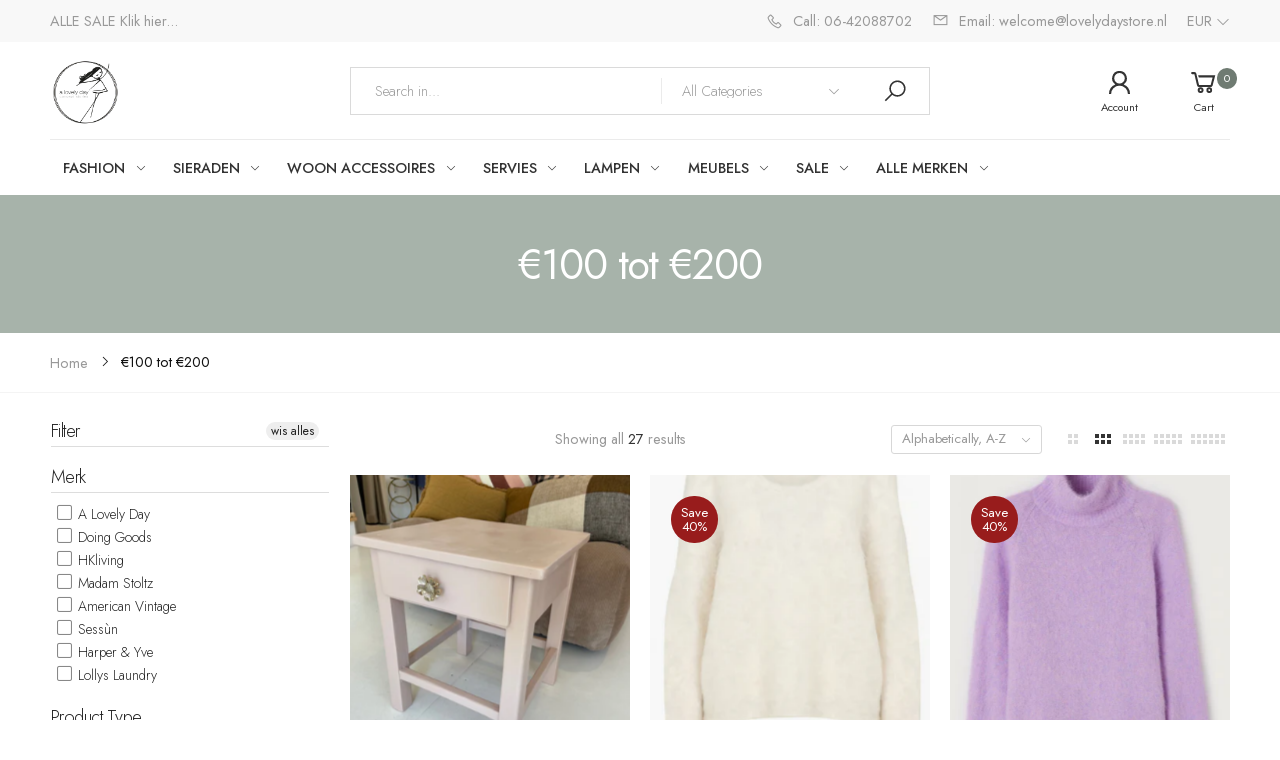

--- FILE ---
content_type: text/html; charset=utf-8
request_url: https://lovelydaystore.nl/en/collections/100-200
body_size: 43943
content:
<!doctype html><html class="no-js" lang="en" dir="ltr">
  <head>
 
<meta charset="utf-8">
    <meta http-equiv="X-UA-Compatible" content="IE=edge">
    <meta name="viewport" content="width=device-width, initial-scale=1.0, maximum-scale=5.0">
    <meta name="theme-color" content="#6f7b72">
    <meta name="google-site-verification" content="wKW3rsUunXNdgLvbpNkQifn0G2JjqDcBSaxJTVemG-8" /><link rel="canonical" href="https://lovelydaystore.nl/en/collections/100-200">

<link rel="preload" href="//lovelydaystore.nl/cdn/shop/t/4/assets/style-speed.css?v=154063291690191381671762869541" as="style"><link rel="preload" href="//lovelydaystore.nl/cdn/shop/t/4/assets/style.min.css?v=52810005113052941101688103131" as="style">
<link rel="preload" href="//lovelydaystore.nl/cdn/shop/t/4/assets/theme.min.css?v=87170981884827825191688103130" as="style"><link rel="preload" href="//lovelydaystore.nl/cdn/shop/t/4/assets/kiti-var.css?v=148537474881295010591690385416" as="style">

<noscript><link href="//lovelydaystore.nl/cdn/shop/t/4/assets/swatch-color.css?v=26507935818094130681688103131" rel="stylesheet" type="text/css" media="all" /><link href="//lovelydaystore.nl/cdn/shop/t/4/assets/molla-icon.css?v=51302888847598592271688103132" rel="stylesheet" type="text/css" media="all" /><link href="//lovelydaystore.nl/cdn/shop/t/4/assets/theme.font.css?v=155335468220859653131762869541" rel="stylesheet" type="text/css" media="all" /></noscript><title>€100 tot €200&ndash; A Lovely Day Store</title><meta name="author" content="A Lovely Day Store">
<!-- Favicon --><link rel="icon" type="image/png" sizes="32x32" href="//lovelydaystore.nl/cdn/shop/files/Logo_A_Lovely_Day_32x32.png?v=1613737725"><link rel="icon" type="image/png" sizes="16x16" href="//lovelydaystore.nl/cdn/shop/files/Logo_A_Lovely_Day_16x16.png?v=1613737725"><link rel="mask-icon" href="//lovelydaystore.nl/cdn/shop/files/safari-pinned-tab.svg?v=3578" color="#222222"><link rel="shortcut icon" href="//lovelydaystore.nl/cdn/shop/files/Logo_A_Lovely_Day_48x48.png?v=1613737725"><link rel="manifest" href="//lovelydaystore.nl/cdn/shop/t/4/assets/site.webmanifest.json?v=163583544574821099191688103148">
<meta name="apple-mobile-web-app-title" content="A Lovely Day Store">
<meta name="application-name" content="A Lovely Day Store">
<meta name="msapplication-TileColor" content="#6f7b72">
<meta name="msapplication-config" content="//lovelydaystore.nl/cdn/shop/t/4/assets/browserconfig.xml?v=106540455900760433491689170650">
<meta name="theme-color" content="#ffffff"><meta name="keywords" content="€100 tot €200, A Lovely Day Store, lovelydaystore.nl"/><meta property="og:site_name" content="A Lovely Day Store">
<meta property="og:url" content="https://lovelydaystore.nl/en/collections/100-200">
<meta property="og:title" content="€100 tot €200">
<meta property="og:type" content="website">
<meta property="og:description" content="a Lovely Day Store verkoopt de leukste duurzame PLANET FRIENDLY interieur en woon accessoires met een duurzaam en eerlijk verhaal. We hebben snelle en persoonlijke service. Shop nu onze collectie!"><meta name="twitter:site" content="@">
<meta name="twitter:card" content="summary_large_image">
<meta name="twitter:title" content="€100 tot €200">
<meta name="twitter:description" content="a Lovely Day Store verkoopt de leukste duurzame PLANET FRIENDLY interieur en woon accessoires met een duurzaam en eerlijk verhaal. We hebben snelle en persoonlijke service. Shop nu onze collectie!"><link href="//lovelydaystore.nl/cdn/shop/t/4/assets/style-speed.css?v=154063291690191381671762869541" rel="stylesheet" type="text/css" media="all"><link href="//lovelydaystore.nl/cdn/shop/t/4/assets/style.min.css?v=52810005113052941101688103131" rel="stylesheet" type="text/css" media="all" /><link href="//lovelydaystore.nl/cdn/shop/t/4/assets/theme.min.css?v=87170981884827825191688103130" rel="stylesheet" type="text/css" media="all" /><link href="//lovelydaystore.nl/cdn/shop/t/4/assets/kt_filters.min.css?v=890518524644986891688103133" rel="stylesheet" type="text/css" media="all"><meta name="google-site-verification" content="_BCLYBxBpNI6QPGJbxUNNDLyX0qBQ3XOdC0h9okOVCs">
<link rel="preconnect" href="https://fonts.gstatic.com">
<style>
body {--f_family: Jost;}
</style><link href="//lovelydaystore.nl/cdn/shop/t/4/assets/md_prd_card_grid.min.css?v=48418994189520521311688103131" rel="stylesheet" type="text/css" media="all" /><link id="custom-css" href="//lovelydaystore.nl/cdn/shop/t/4/assets/kiti-var.css?v=148537474881295010591690385416" rel="stylesheet" type="text/css" media="all">
    <link id="custom-css" href="//lovelydaystore.nl/cdn/shop/t/4/assets/dit-custom.css?v=178928714944091061291698836761" rel="stylesheet" type="text/css" media="all">
    <script>window.performance && window.performance.mark && window.performance.mark('shopify.content_for_header.start');</script><meta name="google-site-verification" content="CUlsfuui9JBy0h5nS_A490MPl0XkodKBaS126UQGZKA">
<meta name="google-site-verification" content="EjJvQAfB2OjOK7MnTI1QUpbe0slIwZIWOQT2V0eD7Cc">
<meta name="facebook-domain-verification" content="hwmi886pk1pqsc9ysnfjdj0fpcesrr">
<meta id="shopify-digital-wallet" name="shopify-digital-wallet" content="/30655545403/digital_wallets/dialog">
<meta name="shopify-checkout-api-token" content="4abbb32786d5fd80315c77910a2f9329">
<meta id="in-context-paypal-metadata" data-shop-id="30655545403" data-venmo-supported="false" data-environment="production" data-locale="en_US" data-paypal-v4="true" data-currency="EUR">
<link rel="alternate" type="application/atom+xml" title="Feed" href="/en/collections/100-200.atom" />
<link rel="alternate" hreflang="x-default" href="https://lovelydaystore.nl/collections/100-200">
<link rel="alternate" hreflang="nl" href="https://lovelydaystore.nl/collections/100-200">
<link rel="alternate" hreflang="en" href="https://lovelydaystore.nl/en/collections/100-200">
<link rel="alternate" type="application/json+oembed" href="https://lovelydaystore.nl/en/collections/100-200.oembed">
<script async="async" src="/checkouts/internal/preloads.js?locale=en-NL"></script>
<link rel="preconnect" href="https://shop.app" crossorigin="anonymous">
<script async="async" src="https://shop.app/checkouts/internal/preloads.js?locale=en-NL&shop_id=30655545403" crossorigin="anonymous"></script>
<script id="apple-pay-shop-capabilities" type="application/json">{"shopId":30655545403,"countryCode":"NL","currencyCode":"EUR","merchantCapabilities":["supports3DS"],"merchantId":"gid:\/\/shopify\/Shop\/30655545403","merchantName":"A Lovely Day Store","requiredBillingContactFields":["postalAddress","email"],"requiredShippingContactFields":["postalAddress","email"],"shippingType":"shipping","supportedNetworks":["visa","maestro","masterCard","amex"],"total":{"type":"pending","label":"A Lovely Day Store","amount":"1.00"},"shopifyPaymentsEnabled":true,"supportsSubscriptions":true}</script>
<script id="shopify-features" type="application/json">{"accessToken":"4abbb32786d5fd80315c77910a2f9329","betas":["rich-media-storefront-analytics"],"domain":"lovelydaystore.nl","predictiveSearch":true,"shopId":30655545403,"locale":"en"}</script>
<script>var Shopify = Shopify || {};
Shopify.shop = "a-lovely-day-ijmuiden.myshopify.com";
Shopify.locale = "en";
Shopify.currency = {"active":"EUR","rate":"1.0"};
Shopify.country = "NL";
Shopify.theme = {"name":"a-lovely-day\/main","id":150698852681,"schema_name":"Molla","schema_version":"2.0.0","theme_store_id":null,"role":"main"};
Shopify.theme.handle = "null";
Shopify.theme.style = {"id":null,"handle":null};
Shopify.cdnHost = "lovelydaystore.nl/cdn";
Shopify.routes = Shopify.routes || {};
Shopify.routes.root = "/en/";</script>
<script type="module">!function(o){(o.Shopify=o.Shopify||{}).modules=!0}(window);</script>
<script>!function(o){function n(){var o=[];function n(){o.push(Array.prototype.slice.apply(arguments))}return n.q=o,n}var t=o.Shopify=o.Shopify||{};t.loadFeatures=n(),t.autoloadFeatures=n()}(window);</script>
<script>
  window.ShopifyPay = window.ShopifyPay || {};
  window.ShopifyPay.apiHost = "shop.app\/pay";
  window.ShopifyPay.redirectState = null;
</script>
<script id="shop-js-analytics" type="application/json">{"pageType":"collection"}</script>
<script defer="defer" async type="module" src="//lovelydaystore.nl/cdn/shopifycloud/shop-js/modules/v2/client.init-shop-cart-sync_BdyHc3Nr.en.esm.js"></script>
<script defer="defer" async type="module" src="//lovelydaystore.nl/cdn/shopifycloud/shop-js/modules/v2/chunk.common_Daul8nwZ.esm.js"></script>
<script type="module">
  await import("//lovelydaystore.nl/cdn/shopifycloud/shop-js/modules/v2/client.init-shop-cart-sync_BdyHc3Nr.en.esm.js");
await import("//lovelydaystore.nl/cdn/shopifycloud/shop-js/modules/v2/chunk.common_Daul8nwZ.esm.js");

  window.Shopify.SignInWithShop?.initShopCartSync?.({"fedCMEnabled":true,"windoidEnabled":true});

</script>
<script>
  window.Shopify = window.Shopify || {};
  if (!window.Shopify.featureAssets) window.Shopify.featureAssets = {};
  window.Shopify.featureAssets['shop-js'] = {"shop-cart-sync":["modules/v2/client.shop-cart-sync_QYOiDySF.en.esm.js","modules/v2/chunk.common_Daul8nwZ.esm.js"],"init-fed-cm":["modules/v2/client.init-fed-cm_DchLp9rc.en.esm.js","modules/v2/chunk.common_Daul8nwZ.esm.js"],"shop-button":["modules/v2/client.shop-button_OV7bAJc5.en.esm.js","modules/v2/chunk.common_Daul8nwZ.esm.js"],"init-windoid":["modules/v2/client.init-windoid_DwxFKQ8e.en.esm.js","modules/v2/chunk.common_Daul8nwZ.esm.js"],"shop-cash-offers":["modules/v2/client.shop-cash-offers_DWtL6Bq3.en.esm.js","modules/v2/chunk.common_Daul8nwZ.esm.js","modules/v2/chunk.modal_CQq8HTM6.esm.js"],"shop-toast-manager":["modules/v2/client.shop-toast-manager_CX9r1SjA.en.esm.js","modules/v2/chunk.common_Daul8nwZ.esm.js"],"init-shop-email-lookup-coordinator":["modules/v2/client.init-shop-email-lookup-coordinator_UhKnw74l.en.esm.js","modules/v2/chunk.common_Daul8nwZ.esm.js"],"pay-button":["modules/v2/client.pay-button_DzxNnLDY.en.esm.js","modules/v2/chunk.common_Daul8nwZ.esm.js"],"avatar":["modules/v2/client.avatar_BTnouDA3.en.esm.js"],"init-shop-cart-sync":["modules/v2/client.init-shop-cart-sync_BdyHc3Nr.en.esm.js","modules/v2/chunk.common_Daul8nwZ.esm.js"],"shop-login-button":["modules/v2/client.shop-login-button_D8B466_1.en.esm.js","modules/v2/chunk.common_Daul8nwZ.esm.js","modules/v2/chunk.modal_CQq8HTM6.esm.js"],"init-customer-accounts-sign-up":["modules/v2/client.init-customer-accounts-sign-up_C8fpPm4i.en.esm.js","modules/v2/client.shop-login-button_D8B466_1.en.esm.js","modules/v2/chunk.common_Daul8nwZ.esm.js","modules/v2/chunk.modal_CQq8HTM6.esm.js"],"init-shop-for-new-customer-accounts":["modules/v2/client.init-shop-for-new-customer-accounts_CVTO0Ztu.en.esm.js","modules/v2/client.shop-login-button_D8B466_1.en.esm.js","modules/v2/chunk.common_Daul8nwZ.esm.js","modules/v2/chunk.modal_CQq8HTM6.esm.js"],"init-customer-accounts":["modules/v2/client.init-customer-accounts_dRgKMfrE.en.esm.js","modules/v2/client.shop-login-button_D8B466_1.en.esm.js","modules/v2/chunk.common_Daul8nwZ.esm.js","modules/v2/chunk.modal_CQq8HTM6.esm.js"],"shop-follow-button":["modules/v2/client.shop-follow-button_CkZpjEct.en.esm.js","modules/v2/chunk.common_Daul8nwZ.esm.js","modules/v2/chunk.modal_CQq8HTM6.esm.js"],"lead-capture":["modules/v2/client.lead-capture_BntHBhfp.en.esm.js","modules/v2/chunk.common_Daul8nwZ.esm.js","modules/v2/chunk.modal_CQq8HTM6.esm.js"],"checkout-modal":["modules/v2/client.checkout-modal_CfxcYbTm.en.esm.js","modules/v2/chunk.common_Daul8nwZ.esm.js","modules/v2/chunk.modal_CQq8HTM6.esm.js"],"shop-login":["modules/v2/client.shop-login_Da4GZ2H6.en.esm.js","modules/v2/chunk.common_Daul8nwZ.esm.js","modules/v2/chunk.modal_CQq8HTM6.esm.js"],"payment-terms":["modules/v2/client.payment-terms_MV4M3zvL.en.esm.js","modules/v2/chunk.common_Daul8nwZ.esm.js","modules/v2/chunk.modal_CQq8HTM6.esm.js"]};
</script>
<script>(function() {
  var isLoaded = false;
  function asyncLoad() {
    if (isLoaded) return;
    isLoaded = true;
    var urls = ["https:\/\/cookie-bar.conversionbear.com\/script?app=cookie_consent\u0026shop=a-lovely-day-ijmuiden.myshopify.com"];
    for (var i = 0; i < urls.length; i++) {
      var s = document.createElement('script');
      s.type = 'text/javascript';
      s.async = true;
      s.src = urls[i];
      var x = document.getElementsByTagName('script')[0];
      x.parentNode.insertBefore(s, x);
    }
  };
  if(window.attachEvent) {
    window.attachEvent('onload', asyncLoad);
  } else {
    window.addEventListener('load', asyncLoad, false);
  }
})();</script>
<script id="__st">var __st={"a":30655545403,"offset":3600,"reqid":"708f1cbe-0461-41fc-82b6-cadbd696ebc7-1768947531","pageurl":"lovelydaystore.nl\/en\/collections\/100-200","u":"a428e11d23c6","p":"collection","rtyp":"collection","rid":607679021385};</script>
<script>window.ShopifyPaypalV4VisibilityTracking = true;</script>
<script id="captcha-bootstrap">!function(){'use strict';const t='contact',e='account',n='new_comment',o=[[t,t],['blogs',n],['comments',n],[t,'customer']],c=[[e,'customer_login'],[e,'guest_login'],[e,'recover_customer_password'],[e,'create_customer']],r=t=>t.map((([t,e])=>`form[action*='/${t}']:not([data-nocaptcha='true']) input[name='form_type'][value='${e}']`)).join(','),a=t=>()=>t?[...document.querySelectorAll(t)].map((t=>t.form)):[];function s(){const t=[...o],e=r(t);return a(e)}const i='password',u='form_key',d=['recaptcha-v3-token','g-recaptcha-response','h-captcha-response',i],f=()=>{try{return window.sessionStorage}catch{return}},m='__shopify_v',_=t=>t.elements[u];function p(t,e,n=!1){try{const o=window.sessionStorage,c=JSON.parse(o.getItem(e)),{data:r}=function(t){const{data:e,action:n}=t;return t[m]||n?{data:e,action:n}:{data:t,action:n}}(c);for(const[e,n]of Object.entries(r))t.elements[e]&&(t.elements[e].value=n);n&&o.removeItem(e)}catch(o){console.error('form repopulation failed',{error:o})}}const l='form_type',E='cptcha';function T(t){t.dataset[E]=!0}const w=window,h=w.document,L='Shopify',v='ce_forms',y='captcha';let A=!1;((t,e)=>{const n=(g='f06e6c50-85a8-45c8-87d0-21a2b65856fe',I='https://cdn.shopify.com/shopifycloud/storefront-forms-hcaptcha/ce_storefront_forms_captcha_hcaptcha.v1.5.2.iife.js',D={infoText:'Protected by hCaptcha',privacyText:'Privacy',termsText:'Terms'},(t,e,n)=>{const o=w[L][v],c=o.bindForm;if(c)return c(t,g,e,D).then(n);var r;o.q.push([[t,g,e,D],n]),r=I,A||(h.body.append(Object.assign(h.createElement('script'),{id:'captcha-provider',async:!0,src:r})),A=!0)});var g,I,D;w[L]=w[L]||{},w[L][v]=w[L][v]||{},w[L][v].q=[],w[L][y]=w[L][y]||{},w[L][y].protect=function(t,e){n(t,void 0,e),T(t)},Object.freeze(w[L][y]),function(t,e,n,w,h,L){const[v,y,A,g]=function(t,e,n){const i=e?o:[],u=t?c:[],d=[...i,...u],f=r(d),m=r(i),_=r(d.filter((([t,e])=>n.includes(e))));return[a(f),a(m),a(_),s()]}(w,h,L),I=t=>{const e=t.target;return e instanceof HTMLFormElement?e:e&&e.form},D=t=>v().includes(t);t.addEventListener('submit',(t=>{const e=I(t);if(!e)return;const n=D(e)&&!e.dataset.hcaptchaBound&&!e.dataset.recaptchaBound,o=_(e),c=g().includes(e)&&(!o||!o.value);(n||c)&&t.preventDefault(),c&&!n&&(function(t){try{if(!f())return;!function(t){const e=f();if(!e)return;const n=_(t);if(!n)return;const o=n.value;o&&e.removeItem(o)}(t);const e=Array.from(Array(32),(()=>Math.random().toString(36)[2])).join('');!function(t,e){_(t)||t.append(Object.assign(document.createElement('input'),{type:'hidden',name:u})),t.elements[u].value=e}(t,e),function(t,e){const n=f();if(!n)return;const o=[...t.querySelectorAll(`input[type='${i}']`)].map((({name:t})=>t)),c=[...d,...o],r={};for(const[a,s]of new FormData(t).entries())c.includes(a)||(r[a]=s);n.setItem(e,JSON.stringify({[m]:1,action:t.action,data:r}))}(t,e)}catch(e){console.error('failed to persist form',e)}}(e),e.submit())}));const S=(t,e)=>{t&&!t.dataset[E]&&(n(t,e.some((e=>e===t))),T(t))};for(const o of['focusin','change'])t.addEventListener(o,(t=>{const e=I(t);D(e)&&S(e,y())}));const B=e.get('form_key'),M=e.get(l),P=B&&M;t.addEventListener('DOMContentLoaded',(()=>{const t=y();if(P)for(const e of t)e.elements[l].value===M&&p(e,B);[...new Set([...A(),...v().filter((t=>'true'===t.dataset.shopifyCaptcha))])].forEach((e=>S(e,t)))}))}(h,new URLSearchParams(w.location.search),n,t,e,['guest_login'])})(!0,!0)}();</script>
<script integrity="sha256-4kQ18oKyAcykRKYeNunJcIwy7WH5gtpwJnB7kiuLZ1E=" data-source-attribution="shopify.loadfeatures" defer="defer" src="//lovelydaystore.nl/cdn/shopifycloud/storefront/assets/storefront/load_feature-a0a9edcb.js" crossorigin="anonymous"></script>
<script crossorigin="anonymous" defer="defer" src="//lovelydaystore.nl/cdn/shopifycloud/storefront/assets/shopify_pay/storefront-65b4c6d7.js?v=20250812"></script>
<script data-source-attribution="shopify.dynamic_checkout.dynamic.init">var Shopify=Shopify||{};Shopify.PaymentButton=Shopify.PaymentButton||{isStorefrontPortableWallets:!0,init:function(){window.Shopify.PaymentButton.init=function(){};var t=document.createElement("script");t.src="https://lovelydaystore.nl/cdn/shopifycloud/portable-wallets/latest/portable-wallets.en.js",t.type="module",document.head.appendChild(t)}};
</script>
<script data-source-attribution="shopify.dynamic_checkout.buyer_consent">
  function portableWalletsHideBuyerConsent(e){var t=document.getElementById("shopify-buyer-consent"),n=document.getElementById("shopify-subscription-policy-button");t&&n&&(t.classList.add("hidden"),t.setAttribute("aria-hidden","true"),n.removeEventListener("click",e))}function portableWalletsShowBuyerConsent(e){var t=document.getElementById("shopify-buyer-consent"),n=document.getElementById("shopify-subscription-policy-button");t&&n&&(t.classList.remove("hidden"),t.removeAttribute("aria-hidden"),n.addEventListener("click",e))}window.Shopify?.PaymentButton&&(window.Shopify.PaymentButton.hideBuyerConsent=portableWalletsHideBuyerConsent,window.Shopify.PaymentButton.showBuyerConsent=portableWalletsShowBuyerConsent);
</script>
<script data-source-attribution="shopify.dynamic_checkout.cart.bootstrap">document.addEventListener("DOMContentLoaded",(function(){function t(){return document.querySelector("shopify-accelerated-checkout-cart, shopify-accelerated-checkout")}if(t())Shopify.PaymentButton.init();else{new MutationObserver((function(e,n){t()&&(Shopify.PaymentButton.init(),n.disconnect())})).observe(document.body,{childList:!0,subtree:!0})}}));
</script>
<script id='scb4127' type='text/javascript' async='' src='https://lovelydaystore.nl/cdn/shopifycloud/privacy-banner/storefront-banner.js'></script><link id="shopify-accelerated-checkout-styles" rel="stylesheet" media="screen" href="https://lovelydaystore.nl/cdn/shopifycloud/portable-wallets/latest/accelerated-checkout-backwards-compat.css" crossorigin="anonymous">
<style id="shopify-accelerated-checkout-cart">
        #shopify-buyer-consent {
  margin-top: 1em;
  display: inline-block;
  width: 100%;
}

#shopify-buyer-consent.hidden {
  display: none;
}

#shopify-subscription-policy-button {
  background: none;
  border: none;
  padding: 0;
  text-decoration: underline;
  font-size: inherit;
  cursor: pointer;
}

#shopify-subscription-policy-button::before {
  box-shadow: none;
}

      </style>

<script>window.performance && window.performance.mark && window.performance.mark('shopify.content_for_header.end');</script>
<script>
// var worker = window.Worker ? new Worker('/tools/the4/worker.js') : null;
"undefined" == typeof window.$ && (window.$ = {});"undefined" == typeof window.Shopify && (window.Shopify = {});"undefined" == typeof Currency && (Kt_currency = {});const themeAlign = "ltr";var collection = {Crr : "100-200" };var localStorageCurrency = null, goto = !0, optionValue = '', optionIndex = '', shopLocale = "en",groupsFilter = brands_icon = colorGroupFilter = currTags = currTags_handleize = collectionTags = iscollectionTags = fltSlider = new Array,currPage = 0, canonical_url = "https://lovelydaystore.nl/en/collections/100-200", lazy_firstLoad = true;const product_id = null,product_handle = null,shopURL = "https://a-lovely-day-ijmuiden.myshopify.com",createPagesByTheme =true,themeAjaxCart = true,templateName = "collection",firstPrd = "/en/products/a-beautiful-story-decent-zwarte-onyx-goudkleurige-armband";allPrdUrl = "\/en\/collections\/all";dirBody =false;Shopify.themeName = "Molla";Shopify.root_url = "\/en";Shopify.shop_url = 'https://lovelydaystore.nl' + Shopify.root_url;Shopify.customer =false;Shopify.recoment = '/browsing_context_suggestions.json?source=geolocation_recommendation&currency[enabled]=true&currency[exclude]=EUR&language[enabled]=true&language[exclude]=en&';theme = { moneyFormat: "€{{amount_with_comma_separator}}",money_with_currency_format: "€{{amount_with_comma_separator}} EUR",money_format: "€{{amount_with_comma_separator}}",attrTheme: false,deliveryFormatDate: "dddd DD\/MM\/YYYY",cartAttributes: {},role: "the4",timenow: { h: "8",i: "59",s: "60",timeNow: "2026/01/20",hNow: "23",iNow: "18",sNow: "52"},link_google_f: "//fonts.googleapis.com/css2?family=Jost:ital,wght@0,300;0,400;0,500;0,700;0,800;1,300;1,400;1,500;1,700;1,800&display=swap"};Kt_currency.format = "money_format";var shopCry = "EUR";window.setCookie=function(e,t,n,i,o){var r=new Date;r.setTime(r.getTime()+n*i*o*60*1e3);var g=0==o?1:"expires="+r.toUTCString();document.cookie=e+"="+t+";"+g+";path=/;SameSite=Lax"},window.getCookie=function(e){for(var t=e+"=",n=document.cookie.split(";"),i=0;i<n.length;i++){for(var o=n[i];" "==o.charAt(0);)o=o.substring(1);if(0==o.indexOf(t))return o.substring(t.length,o.length)}return""};theme.library = 6066107368774635763;theme.crr_library = localStorage.getItem('library') || '[]';theme.strings = {inStock: "In stock",outOfStock: "Out Of Stock",soldOut: "Sold out",qtyLabel: "Qty",addToCart: "Add to cart",addedToCart: "Has in cart",contact: "Contact",remove: "Remove",empty: "Your bag is currently empty.",cartItem: "You have \u003cspan class='text-bold'\u003e(1 item)\u003c\/span\u003e in your bag",cartItems: "You have \u003cspan class='text-bold'\u003e(2 items)\u003c\/span\u003e in your bag",cartItemText: "item",cartItemsText: "items",noimage: "\/\/lovelydaystore.nl\/cdn\/shop\/t\/4\/assets\/noimage.gif?v=3578",cdday: "Days",cdhrs: "Hours",cdmin: "Minutes",cdsecs: "Seconds",nll_error_mesenger: "Could not connect to the registration server. Please try again later.",nll_success_mesenger: "THANK YOU FOR SUBSCRIBING!\u003c\/br\u003eUse the \u003cspan class=\"code\"\u003e\u003c\/span\u003e code to get a discount on the first purchase.",aspect_ratio: "1/1",search_dropdown_pages: "Pages",search_dropdown_articles: "Articles",search_dropdown_no_results: "Your search did not yield any results.",flt_range: "Range"};theme.productStrings = {sizeGuide: "Size guide",addToCart: "Add to cart",preOrder: "Pre order",selectOption: "Select options",soldOut: "Sold out",inStock: "In stock",outOfStock: "Out Of Stock",unavailable: "Unavailable",onlyLeft: "Only \u003cspan\u003e1\u003c\/span\u003e left",onSale: "Sale",stockMessage: ["Spoed! Slechts "," stuk(s) in voorraad."],label_select: "Select a ",viewMoreVariants: "More",addToWishlist: "Add to Wishlist",viewWishlist: "View my Wishlist"};theme.function = {searchAjax: true,searchByCollection: true,searchAjaxTypes: "product,page,article,collection",vrsgallery: true,quickshop: null,quickview: true,use_thumb_hidden_on_mb: true,productImgType: "normal",productOptionStyle: [{'name': "Color",'style': "combobox",'color_watched': true,'op_attach': false,'op_pre_select': false},{'name': "Size",'style': "not_select square",'color_watched': false,'op_attach': true,'op_pre_select': false},{'name': "",'style': "combobox",'color_watched': false,'op_attach': false,'op_pre_select': false},{'name': "",'style': "combobox",'color_watched': false,'op_attach': false,'op_pre_select': false},{'name': "",'style': "combobox",'color_watched': false,'op_attach': false,'op_pre_select': false}],productGridOptionStyle: [{'name': "Color",'style': "circle _small",'color_watched': true, 'sw_style': "color"},{'name': "Size",'style': "list list_1",'color_watched': false, 'sw_style': "color"},{'name': "",'style': "list list_1",'color_watched': false, 'sw_style': "color"},{'name': "",'style': "list list_1",'color_watched': false, 'sw_style': "color"},{'name': "",'style': "list list_1",'color_watched': false, 'sw_style': "color"}],photoZoom: true,nll_ajax: true,ajax_cart: true,threshold_cart: "Spend #more to receive free shipping",type_ajax_cart: "drawer",ajax_cart_page: true,sticky_icon_cart: null, textInListShipping: " on order over ",textInListShippingMax: " on order under ",product_delivery: {offSaturday: false,offSunday: true,offDays: ["23\/12\/****","24\/12\/****","01\/01\/****"],fromDate: 1,toDate: 2 },countdown_timezone: false,timezone: 'CEST',variantsLoad: false};theme.compare = { remove: "Remove",clear_all: "Clear All",mini_title: "Compare"};theme.wishlist = {login: "https:\/\/lovelydaystore.nl\/customer_authentication\/redirect?locale=en\u0026region_country=NL",type: "",page: "",page_local: "",add: "Add to Wishlist",view: "View my Wishlist",list: [],nitro_list: []};theme.suggest = {enable: false, collection_opj: "",delay_time: 7000,show_time: 7600,use_fake_location: true,arr_fake_location: ["Melbourne, Australia","Washington","Nevada"]};theme.asset_url = function(lib) {return '//lovelydaystore.nl/cdn/shop/t/4/assets/theme.min.js?v=142235507253762918961689064164'.replace('theme.min.js', lib);}
</script><!-- "snippets/judgeme_core.liquid" was not rendered, the associated app was uninstalled -->
<div id="shopify-section-filter-menu-settings" class="shopify-section"><style type="text/css">
/*  Filter Menu Color and Image Section CSS */</style>
<link href="//lovelydaystore.nl/cdn/shop/t/4/assets/filter-menu.scss.css?v=136649196288321727471698313011" rel="stylesheet" type="text/css" media="all" />
<script src="//lovelydaystore.nl/cdn/shop/t/4/assets/filter-menu.js?v=38284286863674106711692309100" type="text/javascript"></script>





</div>
<!-- BEGIN app block: shopify://apps/the4-toolkit/blocks/app-embed/049d73ec-9c99-4c7d-a189-72c9200dcc8f --><script>
    window.THE4 = window.THE4 || {};
    window.THE4.config = window.THE4.config || {};
    window.THE4.customer = null;window.THE4.money_format = "€{{amount_with_comma_separator}}";
        window.THE4.formatMoney = function(t, e) {
            function n(t, e) {
                return void 0 === t ? e : t 
            }
            function o(t, e, o, i) {
                if (e = n(e, 2),
                o = n(o, ","), 
                i = n(i, "."),
                isNaN(t) || null == t)
                    return 0;
                var r = (t = (t / 100).toFixed(e)).split(".");
                return r[0].replace(/(\d)(?=(\d\d\d)+(?!\d))/g, "$1" + o) + (r[1] ? i + r[1] : "")
            }
            "string" == typeof t && (t = t.replace(".", ""));
            var i = ""
            , r = /\{\{\s*(\w+)\s*\}\}/
            , a = e || this.money_format;
            switch (a.match(r)[1]) {
            case "amount":
                i = o(t, 2);
                break;
            case "amount_no_decimals":
                i = o(t, 0);
                break;
            case "amount_with_comma_separator":
                i = o(t, 2, ".", ",");
                break;
            case "amount_with_space_separator":
                i = o(t, 2, " ", ",");
                break;
            case "amount_with_period_and_space_separator":
                i = o(t, 2, " ", ".");
                break;
            case "amount_no_decimals_with_comma_separator":
                i = o(t, 0, ".", ",");
                break;
            case "amount_no_decimals_with_space_separator":
                i = o(t, 0, " ");
                break;
            case "amount_with_apostrophe_separator":
                i = o(t, 2, "'", ".")
            }
            return a.replace(r, i)
        }
</script>
<script type="text/template" id="the4-html-template">
    <div class="the4-loading">
        <svg class="the4-spinner" width="65px" height="65px" viewBox="0 0 66 66" xmlns="http://www.w3.org/2000/svg">
         <circle class="the4-path" fill="none"  stroke="#f04e23" stroke-width="6" stroke-linecap="round" cx="33" cy="33" r="30"></circle>
      </svg>
      </div>
</script>
<!-- END app block --><script src="https://cdn.shopify.com/extensions/f878ef65-22bc-4bdb-9187-9f02e2fe47ac/0.8.0/assets/the4.js" type="text/javascript" defer="defer"></script>
<link href="https://cdn.shopify.com/extensions/f878ef65-22bc-4bdb-9187-9f02e2fe47ac/0.8.0/assets/the4.css" rel="stylesheet" type="text/css" media="all">
<meta property="og:image" content="https://cdn.shopify.com/s/files/1/0306/5554/5403/files/a_lovely_day_scheldestraat.png?v=1757866761" />
<meta property="og:image:secure_url" content="https://cdn.shopify.com/s/files/1/0306/5554/5403/files/a_lovely_day_scheldestraat.png?v=1757866761" />
<meta property="og:image:width" content="794" />
<meta property="og:image:height" content="600" />
<link href="https://monorail-edge.shopifysvc.com" rel="dns-prefetch">
<script>(function(){if ("sendBeacon" in navigator && "performance" in window) {try {var session_token_from_headers = performance.getEntriesByType('navigation')[0].serverTiming.find(x => x.name == '_s').description;} catch {var session_token_from_headers = undefined;}var session_cookie_matches = document.cookie.match(/_shopify_s=([^;]*)/);var session_token_from_cookie = session_cookie_matches && session_cookie_matches.length === 2 ? session_cookie_matches[1] : "";var session_token = session_token_from_headers || session_token_from_cookie || "";function handle_abandonment_event(e) {var entries = performance.getEntries().filter(function(entry) {return /monorail-edge.shopifysvc.com/.test(entry.name);});if (!window.abandonment_tracked && entries.length === 0) {window.abandonment_tracked = true;var currentMs = Date.now();var navigation_start = performance.timing.navigationStart;var payload = {shop_id: 30655545403,url: window.location.href,navigation_start,duration: currentMs - navigation_start,session_token,page_type: "collection"};window.navigator.sendBeacon("https://monorail-edge.shopifysvc.com/v1/produce", JSON.stringify({schema_id: "online_store_buyer_site_abandonment/1.1",payload: payload,metadata: {event_created_at_ms: currentMs,event_sent_at_ms: currentMs}}));}}window.addEventListener('pagehide', handle_abandonment_event);}}());</script>
<script id="web-pixels-manager-setup">(function e(e,d,r,n,o){if(void 0===o&&(o={}),!Boolean(null===(a=null===(i=window.Shopify)||void 0===i?void 0:i.analytics)||void 0===a?void 0:a.replayQueue)){var i,a;window.Shopify=window.Shopify||{};var t=window.Shopify;t.analytics=t.analytics||{};var s=t.analytics;s.replayQueue=[],s.publish=function(e,d,r){return s.replayQueue.push([e,d,r]),!0};try{self.performance.mark("wpm:start")}catch(e){}var l=function(){var e={modern:/Edge?\/(1{2}[4-9]|1[2-9]\d|[2-9]\d{2}|\d{4,})\.\d+(\.\d+|)|Firefox\/(1{2}[4-9]|1[2-9]\d|[2-9]\d{2}|\d{4,})\.\d+(\.\d+|)|Chrom(ium|e)\/(9{2}|\d{3,})\.\d+(\.\d+|)|(Maci|X1{2}).+ Version\/(15\.\d+|(1[6-9]|[2-9]\d|\d{3,})\.\d+)([,.]\d+|)( \(\w+\)|)( Mobile\/\w+|) Safari\/|Chrome.+OPR\/(9{2}|\d{3,})\.\d+\.\d+|(CPU[ +]OS|iPhone[ +]OS|CPU[ +]iPhone|CPU IPhone OS|CPU iPad OS)[ +]+(15[._]\d+|(1[6-9]|[2-9]\d|\d{3,})[._]\d+)([._]\d+|)|Android:?[ /-](13[3-9]|1[4-9]\d|[2-9]\d{2}|\d{4,})(\.\d+|)(\.\d+|)|Android.+Firefox\/(13[5-9]|1[4-9]\d|[2-9]\d{2}|\d{4,})\.\d+(\.\d+|)|Android.+Chrom(ium|e)\/(13[3-9]|1[4-9]\d|[2-9]\d{2}|\d{4,})\.\d+(\.\d+|)|SamsungBrowser\/([2-9]\d|\d{3,})\.\d+/,legacy:/Edge?\/(1[6-9]|[2-9]\d|\d{3,})\.\d+(\.\d+|)|Firefox\/(5[4-9]|[6-9]\d|\d{3,})\.\d+(\.\d+|)|Chrom(ium|e)\/(5[1-9]|[6-9]\d|\d{3,})\.\d+(\.\d+|)([\d.]+$|.*Safari\/(?![\d.]+ Edge\/[\d.]+$))|(Maci|X1{2}).+ Version\/(10\.\d+|(1[1-9]|[2-9]\d|\d{3,})\.\d+)([,.]\d+|)( \(\w+\)|)( Mobile\/\w+|) Safari\/|Chrome.+OPR\/(3[89]|[4-9]\d|\d{3,})\.\d+\.\d+|(CPU[ +]OS|iPhone[ +]OS|CPU[ +]iPhone|CPU IPhone OS|CPU iPad OS)[ +]+(10[._]\d+|(1[1-9]|[2-9]\d|\d{3,})[._]\d+)([._]\d+|)|Android:?[ /-](13[3-9]|1[4-9]\d|[2-9]\d{2}|\d{4,})(\.\d+|)(\.\d+|)|Mobile Safari.+OPR\/([89]\d|\d{3,})\.\d+\.\d+|Android.+Firefox\/(13[5-9]|1[4-9]\d|[2-9]\d{2}|\d{4,})\.\d+(\.\d+|)|Android.+Chrom(ium|e)\/(13[3-9]|1[4-9]\d|[2-9]\d{2}|\d{4,})\.\d+(\.\d+|)|Android.+(UC? ?Browser|UCWEB|U3)[ /]?(15\.([5-9]|\d{2,})|(1[6-9]|[2-9]\d|\d{3,})\.\d+)\.\d+|SamsungBrowser\/(5\.\d+|([6-9]|\d{2,})\.\d+)|Android.+MQ{2}Browser\/(14(\.(9|\d{2,})|)|(1[5-9]|[2-9]\d|\d{3,})(\.\d+|))(\.\d+|)|K[Aa][Ii]OS\/(3\.\d+|([4-9]|\d{2,})\.\d+)(\.\d+|)/},d=e.modern,r=e.legacy,n=navigator.userAgent;return n.match(d)?"modern":n.match(r)?"legacy":"unknown"}(),u="modern"===l?"modern":"legacy",c=(null!=n?n:{modern:"",legacy:""})[u],f=function(e){return[e.baseUrl,"/wpm","/b",e.hashVersion,"modern"===e.buildTarget?"m":"l",".js"].join("")}({baseUrl:d,hashVersion:r,buildTarget:u}),m=function(e){var d=e.version,r=e.bundleTarget,n=e.surface,o=e.pageUrl,i=e.monorailEndpoint;return{emit:function(e){var a=e.status,t=e.errorMsg,s=(new Date).getTime(),l=JSON.stringify({metadata:{event_sent_at_ms:s},events:[{schema_id:"web_pixels_manager_load/3.1",payload:{version:d,bundle_target:r,page_url:o,status:a,surface:n,error_msg:t},metadata:{event_created_at_ms:s}}]});if(!i)return console&&console.warn&&console.warn("[Web Pixels Manager] No Monorail endpoint provided, skipping logging."),!1;try{return self.navigator.sendBeacon.bind(self.navigator)(i,l)}catch(e){}var u=new XMLHttpRequest;try{return u.open("POST",i,!0),u.setRequestHeader("Content-Type","text/plain"),u.send(l),!0}catch(e){return console&&console.warn&&console.warn("[Web Pixels Manager] Got an unhandled error while logging to Monorail."),!1}}}}({version:r,bundleTarget:l,surface:e.surface,pageUrl:self.location.href,monorailEndpoint:e.monorailEndpoint});try{o.browserTarget=l,function(e){var d=e.src,r=e.async,n=void 0===r||r,o=e.onload,i=e.onerror,a=e.sri,t=e.scriptDataAttributes,s=void 0===t?{}:t,l=document.createElement("script"),u=document.querySelector("head"),c=document.querySelector("body");if(l.async=n,l.src=d,a&&(l.integrity=a,l.crossOrigin="anonymous"),s)for(var f in s)if(Object.prototype.hasOwnProperty.call(s,f))try{l.dataset[f]=s[f]}catch(e){}if(o&&l.addEventListener("load",o),i&&l.addEventListener("error",i),u)u.appendChild(l);else{if(!c)throw new Error("Did not find a head or body element to append the script");c.appendChild(l)}}({src:f,async:!0,onload:function(){if(!function(){var e,d;return Boolean(null===(d=null===(e=window.Shopify)||void 0===e?void 0:e.analytics)||void 0===d?void 0:d.initialized)}()){var d=window.webPixelsManager.init(e)||void 0;if(d){var r=window.Shopify.analytics;r.replayQueue.forEach((function(e){var r=e[0],n=e[1],o=e[2];d.publishCustomEvent(r,n,o)})),r.replayQueue=[],r.publish=d.publishCustomEvent,r.visitor=d.visitor,r.initialized=!0}}},onerror:function(){return m.emit({status:"failed",errorMsg:"".concat(f," has failed to load")})},sri:function(e){var d=/^sha384-[A-Za-z0-9+/=]+$/;return"string"==typeof e&&d.test(e)}(c)?c:"",scriptDataAttributes:o}),m.emit({status:"loading"})}catch(e){m.emit({status:"failed",errorMsg:(null==e?void 0:e.message)||"Unknown error"})}}})({shopId: 30655545403,storefrontBaseUrl: "https://lovelydaystore.nl",extensionsBaseUrl: "https://extensions.shopifycdn.com/cdn/shopifycloud/web-pixels-manager",monorailEndpoint: "https://monorail-edge.shopifysvc.com/unstable/produce_batch",surface: "storefront-renderer",enabledBetaFlags: ["2dca8a86"],webPixelsConfigList: [{"id":"979566921","configuration":"{\"config\":\"{\\\"google_tag_ids\\\":[\\\"G-0RPKB0H7WR\\\",\\\"AW-682080336\\\",\\\"GT-KF8MV6X\\\"],\\\"target_country\\\":\\\"NL\\\",\\\"gtag_events\\\":[{\\\"type\\\":\\\"begin_checkout\\\",\\\"action_label\\\":[\\\"G-0RPKB0H7WR\\\",\\\"AW-682080336\\\/G_IHCNzEnswBENDwnsUC\\\"]},{\\\"type\\\":\\\"search\\\",\\\"action_label\\\":[\\\"G-0RPKB0H7WR\\\",\\\"AW-682080336\\\/UncbCN_EnswBENDwnsUC\\\"]},{\\\"type\\\":\\\"view_item\\\",\\\"action_label\\\":[\\\"G-0RPKB0H7WR\\\",\\\"AW-682080336\\\/JJixCKGknswBENDwnsUC\\\",\\\"MC-EQ8643F8L0\\\"]},{\\\"type\\\":\\\"purchase\\\",\\\"action_label\\\":[\\\"G-0RPKB0H7WR\\\",\\\"AW-682080336\\\/i2V4CJ6knswBENDwnsUC\\\",\\\"MC-EQ8643F8L0\\\"]},{\\\"type\\\":\\\"page_view\\\",\\\"action_label\\\":[\\\"G-0RPKB0H7WR\\\",\\\"AW-682080336\\\/gpuiCJuknswBENDwnsUC\\\",\\\"MC-EQ8643F8L0\\\"]},{\\\"type\\\":\\\"add_payment_info\\\",\\\"action_label\\\":[\\\"G-0RPKB0H7WR\\\",\\\"AW-682080336\\\/DxWOCOLEnswBENDwnsUC\\\"]},{\\\"type\\\":\\\"add_to_cart\\\",\\\"action_label\\\":[\\\"G-0RPKB0H7WR\\\",\\\"AW-682080336\\\/agLSCNnEnswBENDwnsUC\\\"]}],\\\"enable_monitoring_mode\\\":false}\"}","eventPayloadVersion":"v1","runtimeContext":"OPEN","scriptVersion":"b2a88bafab3e21179ed38636efcd8a93","type":"APP","apiClientId":1780363,"privacyPurposes":[],"dataSharingAdjustments":{"protectedCustomerApprovalScopes":["read_customer_address","read_customer_email","read_customer_name","read_customer_personal_data","read_customer_phone"]}},{"id":"397214025","configuration":"{\"pixel_id\":\"303639854139040\",\"pixel_type\":\"facebook_pixel\",\"metaapp_system_user_token\":\"-\"}","eventPayloadVersion":"v1","runtimeContext":"OPEN","scriptVersion":"ca16bc87fe92b6042fbaa3acc2fbdaa6","type":"APP","apiClientId":2329312,"privacyPurposes":["ANALYTICS","MARKETING","SALE_OF_DATA"],"dataSharingAdjustments":{"protectedCustomerApprovalScopes":["read_customer_address","read_customer_email","read_customer_name","read_customer_personal_data","read_customer_phone"]}},{"id":"shopify-app-pixel","configuration":"{}","eventPayloadVersion":"v1","runtimeContext":"STRICT","scriptVersion":"0450","apiClientId":"shopify-pixel","type":"APP","privacyPurposes":["ANALYTICS","MARKETING"]},{"id":"shopify-custom-pixel","eventPayloadVersion":"v1","runtimeContext":"LAX","scriptVersion":"0450","apiClientId":"shopify-pixel","type":"CUSTOM","privacyPurposes":["ANALYTICS","MARKETING"]}],isMerchantRequest: false,initData: {"shop":{"name":"A Lovely Day Store","paymentSettings":{"currencyCode":"EUR"},"myshopifyDomain":"a-lovely-day-ijmuiden.myshopify.com","countryCode":"NL","storefrontUrl":"https:\/\/lovelydaystore.nl\/en"},"customer":null,"cart":null,"checkout":null,"productVariants":[],"purchasingCompany":null},},"https://lovelydaystore.nl/cdn","fcfee988w5aeb613cpc8e4bc33m6693e112",{"modern":"","legacy":""},{"shopId":"30655545403","storefrontBaseUrl":"https:\/\/lovelydaystore.nl","extensionBaseUrl":"https:\/\/extensions.shopifycdn.com\/cdn\/shopifycloud\/web-pixels-manager","surface":"storefront-renderer","enabledBetaFlags":"[\"2dca8a86\"]","isMerchantRequest":"false","hashVersion":"fcfee988w5aeb613cpc8e4bc33m6693e112","publish":"custom","events":"[[\"page_viewed\",{}],[\"collection_viewed\",{\"collection\":{\"id\":\"607679021385\",\"title\":\"€100 tot €200\",\"productVariants\":[{\"price\":{\"amount\":149.0,\"currencyCode\":\"EUR\"},\"product\":{\"title\":\"A Lovely Day Vintage Bijzettafel Taupe met Doing Goods Knop\",\"vendor\":\"A Lovely Day\",\"id\":\"9650152079689\",\"untranslatedTitle\":\"A Lovely Day Vintage Bijzettafel Taupe met Doing Goods Knop\",\"url\":\"\/en\/products\/a-lovely-day-vintage-bijzettafel-taupe-met-doing-goods-knop\",\"type\":\"Bijzettafel\"},\"id\":\"52249624576329\",\"image\":{\"src\":\"\/\/lovelydaystore.nl\/cdn\/shop\/files\/a-lovely-day-bijzettafel-vintage-taupe-met-doing-goods-knop.jpg?v=1746374504\"},\"sku\":null,\"title\":\"Default Title\",\"untranslatedTitle\":\"Default Title\"},{\"price\":{\"amount\":105.0,\"currencyCode\":\"EUR\"},\"product\":{\"title\":\"American Vintage Damestrui Licht Grijs Nuny Polaire Chine NUN18C\",\"vendor\":\"American Vintage\",\"id\":\"9825589756233\",\"untranslatedTitle\":\"American Vintage Damestrui Licht Grijs Nuny Polaire Chine NUN18C\",\"url\":\"\/en\/products\/american-vintage-damestrui-licht-grijs-nuny-polaire-chine-nun18c\",\"type\":\"Trui\"},\"id\":\"52962940059977\",\"image\":{\"src\":\"\/\/lovelydaystore.nl\/cdn\/shop\/files\/american-vintage-damestrui-licht-grijs-nuny-polaire-chine-nun18c.png?v=1758120427\"},\"sku\":\"3608291462360\",\"title\":\"38\",\"untranslatedTitle\":\"38\"},{\"price\":{\"amount\":111.0,\"currencyCode\":\"EUR\"},\"product\":{\"title\":\"American Vintage Damestrui Lila Nuny Orchidee Gevlekt NUN18BH24\",\"vendor\":\"American Vintage\",\"id\":\"9825443152201\",\"untranslatedTitle\":\"American Vintage Damestrui Lila Nuny Orchidee Gevlekt NUN18BH24\",\"url\":\"\/en\/products\/american-vintage-damestrui-lila-nuny-orchidee-gevlekt-nun18bh24\",\"type\":\"Trui\"},\"id\":\"52962803614025\",\"image\":{\"src\":\"\/\/lovelydaystore.nl\/cdn\/shop\/files\/american-vintage-damestrui-lila-nuny-orchidee-gevlekt-nun18bh24.png?v=1758118672\"},\"sku\":\"3608291462605\",\"title\":\"34\/36\",\"untranslatedTitle\":\"34\/36\"},{\"price\":{\"amount\":169.95,\"currencyCode\":\"EUR\"},\"product\":{\"title\":\"ANNA + NINA Oorbel Palm Single Palmier Stud Gold Plated\",\"vendor\":\"Anna + Nina\",\"id\":\"9530551402825\",\"untranslatedTitle\":\"ANNA + NINA Oorbel Palm Single Palmier Stud Gold Plated\",\"url\":\"\/en\/products\/anna-nina-oorbel-palm-single-palmier-stud-gold-plated\",\"type\":\"Oorbel\"},\"id\":\"51681852260681\",\"image\":{\"src\":\"\/\/lovelydaystore.nl\/cdn\/shop\/files\/anna-nina-oorbel-single-palmier-stud-gold-plated.png?v=1738855048\"},\"sku\":\"8719916096503\",\"title\":\"Default Title\",\"untranslatedTitle\":\"Default Title\"},{\"price\":{\"amount\":104.0,\"currencyCode\":\"EUR\"},\"product\":{\"title\":\"ANNA + NINA Oorbellen Big Stage Light Hoop Earrings\",\"vendor\":\"Anna + Nina\",\"id\":\"9778634916169\",\"untranslatedTitle\":\"ANNA + NINA Oorbellen Big Stage Light Hoop Earrings\",\"url\":\"\/en\/products\/anna-nina-oorbellen-big-stage-light-hoop-earrings\",\"type\":\"Oorbellen\"},\"id\":\"52793169903945\",\"image\":{\"src\":\"\/\/lovelydaystore.nl\/cdn\/shop\/files\/anna-nina-oorbellen-big-stage-light-hoop-earrings.png?v=1755082673\"},\"sku\":\"8719916111282\",\"title\":\"Default Title\",\"untranslatedTitle\":\"Default Title\"},{\"price\":{\"amount\":104.0,\"currencyCode\":\"EUR\"},\"product\":{\"title\":\"ANNA + NINA Oorbellen Large Lumière Hoop Earrings Gold Plated\",\"vendor\":\"Anna + Nina\",\"id\":\"9530498646345\",\"untranslatedTitle\":\"ANNA + NINA Oorbellen Large Lumière Hoop Earrings Gold Plated\",\"url\":\"\/en\/products\/anna-nina-oorbellen-large-lumiere-hoop-earrings-gold-plated\",\"type\":\"Oorbellen\"},\"id\":\"51681393869129\",\"image\":{\"src\":\"\/\/lovelydaystore.nl\/cdn\/shop\/files\/anna-nina-oorbellen-large-lumiere-hoop-earrings-gold-plated.png?v=1738850125\"},\"sku\":\"8719916096442\",\"title\":\"Default Title\",\"untranslatedTitle\":\"Default Title\"},{\"price\":{\"amount\":104.0,\"currencyCode\":\"EUR\"},\"product\":{\"title\":\"Anna + Nina Sieradendoos Black Swan Trinket Box\",\"vendor\":\"Anna + Nina\",\"id\":\"10015528255817\",\"untranslatedTitle\":\"Anna + Nina Sieradendoos Black Swan Trinket Box\",\"url\":\"\/en\/products\/anna-nina-sieradendoos-black-swan-trinket-box\",\"type\":\"Sieradendoos\"},\"id\":\"53638356304201\",\"image\":{\"src\":\"\/\/lovelydaystore.nl\/cdn\/shop\/files\/anna-nina-sieradendoos-black-swan-trinket-box.png?v=1768052322\"},\"sku\":\"8719916101726\",\"title\":\"Default Title\",\"untranslatedTitle\":\"Default Title\"},{\"price\":{\"amount\":104.0,\"currencyCode\":\"EUR\"},\"product\":{\"title\":\"ANNA+NINA Oorbel Single Interstellar Stud Gold Plated\",\"vendor\":\"Anna + Nina\",\"id\":\"9245620896073\",\"untranslatedTitle\":\"ANNA+NINA Oorbel Single Interstellar Stud Gold Plated\",\"url\":\"\/en\/products\/anna-nina-oorbel-single-interstellar-stud-gold-plated\",\"type\":\"Oorbel\"},\"id\":\"50580963262793\",\"image\":{\"src\":\"\/\/lovelydaystore.nl\/cdn\/shop\/files\/anna-nina-oorbel-single-interstellar-stud-gold-plated.png?v=1723979727\"},\"sku\":\"8719916081615\",\"title\":\"Default Title\",\"untranslatedTitle\":\"Default Title\"},{\"price\":{\"amount\":100.0,\"currencyCode\":\"EUR\"},\"product\":{\"title\":\"Cadeau Bon a Lovely Day\",\"vendor\":\"A Lovely Day\",\"id\":\"6094189265062\",\"untranslatedTitle\":\"Cadeau Bon a Lovely Day\",\"url\":\"\/en\/products\/cadeau-bon-a-lovely-day-5\",\"type\":\"Cadeau Bon\"},\"id\":\"37636742774950\",\"image\":{\"src\":\"\/\/lovelydaystore.nl\/cdn\/shop\/products\/d0e26f1c-c3f3-4e34-a59c-16f8f8359280_aa8c1fb0-33f3-4e8c-a33a-7dcca3d76777.jpg?v=1611577603\"},\"sku\":\"\",\"title\":\"Default Title\",\"untranslatedTitle\":\"Default Title\"},{\"price\":{\"amount\":149.0,\"currencyCode\":\"EUR\"},\"product\":{\"title\":\"Doing Goods Mirakel Vis Vaas\",\"vendor\":\"Doing Goods\",\"id\":\"8889145196873\",\"untranslatedTitle\":\"Doing Goods Mirakel Vis Vaas\",\"url\":\"\/en\/products\/doing-goods-mirakel-vis-vaas\",\"type\":\"Vaas\"},\"id\":\"49476249059657\",\"image\":{\"src\":\"\/\/lovelydaystore.nl\/cdn\/shop\/files\/doing-goods-mirakel-vis-vaas.png?v=1707394990\"},\"sku\":\"8720598645408\",\"title\":\"Default Title\",\"untranslatedTitle\":\"Default Title\"},{\"price\":{\"amount\":119.0,\"currencyCode\":\"EUR\"},\"product\":{\"title\":\"Doing Goods Tafelkleed Sterren Noa Star Table Throw in Tote bag\",\"vendor\":\"Doing Goods\",\"id\":\"9495434821961\",\"untranslatedTitle\":\"Doing Goods Tafelkleed Sterren Noa Star Table Throw in Tote bag\",\"url\":\"\/en\/products\/doing-goods-tafelkleed-sterren-noa-star-table-throw-in-tote-bag\",\"type\":\"Tafelkleed\"},\"id\":\"51527184384329\",\"image\":{\"src\":\"\/\/lovelydaystore.nl\/cdn\/shop\/files\/doing-goods-tafelkleed-sterren-noa-star-in-tote-bag-ster.png?v=1761136360\"},\"sku\":\"8720598646559\",\"title\":\"Default Title\",\"untranslatedTitle\":\"Default Title\"},{\"price\":{\"amount\":109.0,\"currencyCode\":\"EUR\"},\"product\":{\"title\":\"Doing Goods Throw Leopard Double Plaid\",\"vendor\":\"Doing Goods\",\"id\":\"4734478680123\",\"untranslatedTitle\":\"Doing Goods Throw Leopard Double Plaid\",\"url\":\"\/en\/products\/doing-goods-throw-leopard-double-plaid\",\"type\":\"Deken\"},\"id\":\"33099942527035\",\"image\":{\"src\":\"\/\/lovelydaystore.nl\/cdn\/shop\/products\/Schermafbeelding2020-04-01om15.34.52.png?v=1761131640\"},\"sku\":\"8720598641356\",\"title\":\"Default Title\",\"untranslatedTitle\":\"Default Title\"},{\"price\":{\"amount\":119.0,\"currencyCode\":\"EUR\"},\"product\":{\"title\":\"Doing Goods Throw Sterren Noa Star Double Plaid in Tote Bag\",\"vendor\":\"Doing Goods\",\"id\":\"9495429054793\",\"untranslatedTitle\":\"Doing Goods Throw Sterren Noa Star Double Plaid in Tote Bag\",\"url\":\"\/en\/products\/doing-goods-throw-sterren-noa-star-double-plaid-in-tote-bag\",\"type\":\"Deken\"},\"id\":\"51527162036553\",\"image\":{\"src\":\"\/\/lovelydaystore.nl\/cdn\/shop\/files\/doing-goods-throw-sterren-noa-star-double-plaid-in-tote-bag-dg.png?v=1761132363\"},\"sku\":\"8720598646535\",\"title\":\"Default Title\",\"untranslatedTitle\":\"Default Title\"},{\"price\":{\"amount\":119.0,\"currencyCode\":\"EUR\"},\"product\":{\"title\":\"Harper \u0026 Yve Jas Bruin Mantel Hazel AW25N223\",\"vendor\":\"Harper \u0026 Yve\",\"id\":\"9780838334793\",\"untranslatedTitle\":\"Harper \u0026 Yve Jas Bruin Mantel Hazel AW25N223\",\"url\":\"\/en\/products\/harper-yve-jas-bruin-mantel-hazel-aw25n223\",\"type\":\"Jas\"},\"id\":\"52804576837961\",\"image\":{\"src\":\"\/\/lovelydaystore.nl\/cdn\/shop\/files\/harper-yve-jas-bruin-mantel-hazel-aw25n223-over.png?v=1755350307\"},\"sku\":\"8720864527117\",\"title\":\"XS\",\"untranslatedTitle\":\"XS\"},{\"price\":{\"amount\":129.0,\"currencyCode\":\"EUR\"},\"product\":{\"title\":\"HKliving Bestek Roze 70s cutlery raspberry set of 16\",\"vendor\":\"HKliving\",\"id\":\"9944682070345\",\"untranslatedTitle\":\"HKliving Bestek Roze 70s cutlery raspberry set of 16\",\"url\":\"\/en\/products\/hkliving-bestek-roze-70s-cutlery-raspberry-set-of-16\",\"type\":\"Bestek\"},\"id\":\"53411962159433\",\"image\":{\"src\":\"\/\/lovelydaystore.nl\/cdn\/shop\/files\/hkliving-bestek-roze-70s-cutlery-raspberry-set-of-16.png?v=1764183631\"},\"sku\":\"8718921079228\",\"title\":\"Default Title\",\"untranslatedTitle\":\"Default Title\"},{\"price\":{\"amount\":169.0,\"currencyCode\":\"EUR\"},\"product\":{\"title\":\"HKliving Bijzettafel Currents ceramic side table coral\",\"vendor\":\"HKliving\",\"id\":\"9383839400265\",\"untranslatedTitle\":\"HKliving Bijzettafel Currents ceramic side table coral\",\"url\":\"\/en\/products\/hkliving-bijzettafel-currents-ceramic-side-table-coral\",\"type\":\"Bijzettafel\"},\"id\":\"51064097177929\",\"image\":{\"src\":\"\/\/lovelydaystore.nl\/cdn\/shop\/files\/hkliving-bijzettafel-currents-ceramic-side-table-coral.png?v=1730478767\"},\"sku\":\"8718921067300\",\"title\":\"Default Title\",\"untranslatedTitle\":\"Default Title\"},{\"price\":{\"amount\":159.0,\"currencyCode\":\"EUR\"},\"product\":{\"title\":\"HKliving Bloempot Stoneware Planter Caramel\",\"vendor\":\"HKliving\",\"id\":\"9421325173065\",\"untranslatedTitle\":\"HKliving Bloempot Stoneware Planter Caramel\",\"url\":\"\/en\/products\/hkliving-bloempot-stoneware-planter-caramel\",\"type\":\"Vaas\"},\"id\":\"51231001510217\",\"image\":{\"src\":\"\/\/lovelydaystore.nl\/cdn\/shop\/files\/hkliving-bloempot-stoneware-planter-caramel-vaas.png?v=1732456340\"},\"sku\":\"8718921065665\",\"title\":\"Default Title\",\"untranslatedTitle\":\"Default Title\"},{\"price\":{\"amount\":119.0,\"currencyCode\":\"EUR\"},\"product\":{\"title\":\"HKLiving Hanglamp Bulb pendant lamp blush roze\",\"vendor\":\"HKliving\",\"id\":\"9896919171401\",\"untranslatedTitle\":\"HKLiving Hanglamp Bulb pendant lamp blush roze\",\"url\":\"\/en\/products\/hkliving-hanglamp-bulb-pendant-lamp-blush-roze\",\"type\":\"Hanglamp\"},\"id\":\"53217316831561\",\"image\":{\"src\":\"\/\/lovelydaystore.nl\/cdn\/shop\/files\/hkliving-hanglamp-bulb-pendant-lamp-blush-roze.png?v=1761679418\"},\"sku\":\"8718921080972\",\"title\":\"Default Title\",\"untranslatedTitle\":\"Default Title\"},{\"price\":{\"amount\":119.0,\"currencyCode\":\"EUR\"},\"product\":{\"title\":\"HKLiving Hanglamp Bulb pendant lamp pistachio groen\",\"vendor\":\"HKliving\",\"id\":\"9896905441609\",\"untranslatedTitle\":\"HKLiving Hanglamp Bulb pendant lamp pistachio groen\",\"url\":\"\/en\/products\/hkliving-hanglamp-bulb-pendant-lamp-pistachio-groen\",\"type\":\"Hanglamp\"},\"id\":\"53217295466825\",\"image\":{\"src\":\"\/\/lovelydaystore.nl\/cdn\/shop\/files\/hkliving-hanglamp-bulb-pendant-lamp-pistachio.png?v=1761678673\"},\"sku\":\"8718921080958\",\"title\":\"Default Title\",\"untranslatedTitle\":\"Default Title\"},{\"price\":{\"amount\":179.0,\"currencyCode\":\"EUR\"},\"product\":{\"title\":\"HKliving Tafellamp Ceramic table lamp ochre\",\"vendor\":\"HKliving\",\"id\":\"9942404137289\",\"untranslatedTitle\":\"HKliving Tafellamp Ceramic table lamp ochre\",\"url\":\"\/en\/products\/hkliving-tafellamp-ceramic-table-lamp-ochre\",\"type\":\"Lamp\"},\"id\":\"53401110380873\",\"image\":{\"src\":\"\/\/lovelydaystore.nl\/cdn\/shop\/files\/hkliving-tafellamp-ceramic-table-lamp-ochre.png?v=1764102675\"},\"sku\":null,\"title\":\"Default Title\",\"untranslatedTitle\":\"Default Title\"},{\"price\":{\"amount\":105.0,\"currencyCode\":\"EUR\"},\"product\":{\"title\":\"Lollys Laundry Bodywarmer VadaLL Vest Dark Mokka\",\"vendor\":\"Lollys Laundry\",\"id\":\"9905607147849\",\"untranslatedTitle\":\"Lollys Laundry Bodywarmer VadaLL Vest Dark Mokka\",\"url\":\"\/en\/products\/lollys-laundry-bodywarmer-vadall-vest-dark-mokka\",\"type\":\"Vest\"},\"id\":\"53252791959881\",\"image\":{\"src\":\"\/\/lovelydaystore.nl\/cdn\/shop\/files\/lollys-laundry-bodywarmer-vadall-vest-dark-mokka-vest.png?v=1762186015\"},\"sku\":\"5712793401944\",\"title\":\"XS\",\"untranslatedTitle\":\"XS\"},{\"price\":{\"amount\":138.0,\"currencyCode\":\"EUR\"},\"product\":{\"title\":\"Lollys Laundry CamdenLL Jumpsuit Washed Denim\",\"vendor\":\"Lollys Laundry\",\"id\":\"9946013073737\",\"untranslatedTitle\":\"Lollys Laundry CamdenLL Jumpsuit Washed Denim\",\"url\":\"\/en\/products\/lollys-laundry-camdenll-jumpsuit-washed-denim\",\"type\":\"Jumpsuits\"},\"id\":\"53416745533769\",\"image\":{\"src\":\"\/\/lovelydaystore.nl\/cdn\/shop\/files\/lollys-laundry-camdenll-jumpsuit-washed-denim.png?v=1764254992\"},\"sku\":\"5712793389396\",\"title\":\"M\",\"untranslatedTitle\":\"M\"},{\"price\":{\"amount\":129.0,\"currencyCode\":\"EUR\"},\"product\":{\"title\":\"Lollys Laundry Jasje Hawaii LL Jacket Pink\",\"vendor\":\"Lollys Laundry\",\"id\":\"9783823434057\",\"untranslatedTitle\":\"Lollys Laundry Jasje Hawaii LL Jacket Pink\",\"url\":\"\/en\/products\/lollys-laundry-jasje-hawaii-ll-jacket-pink\",\"type\":\"Jas\"},\"id\":\"52818481578313\",\"image\":{\"src\":\"\/\/lovelydaystore.nl\/cdn\/shop\/files\/lollys-laundry-jasje-hawaii-ll-jacket-pink.png?v=1755696564\"},\"sku\":\"5712793388016\",\"title\":\"S\",\"untranslatedTitle\":\"S\"},{\"price\":{\"amount\":184.0,\"currencyCode\":\"EUR\"},\"product\":{\"title\":\"Madam Stoltz bijzettafel Marble Brass Side Table set van 3\",\"vendor\":\"Madam Stoltz\",\"id\":\"7564205818074\",\"untranslatedTitle\":\"Madam Stoltz bijzettafel Marble Brass Side Table set van 3\",\"url\":\"\/en\/products\/madam-stoltz-bijzettafel-marble-brass-side-table-set-van-3\",\"type\":\"Bijzettafel\"},\"id\":\"42483759710426\",\"image\":{\"src\":\"\/\/lovelydaystore.nl\/cdn\/shop\/products\/madam-stoltz-salon-tafels-marmer-marble-brass-side-table-set-van-3.png?v=1646739754\"},\"sku\":\"2500000094927\",\"title\":\"Default Title\",\"untranslatedTitle\":\"Default Title\"},{\"price\":{\"amount\":109.0,\"currencyCode\":\"EUR\"},\"product\":{\"title\":\"Madam Stoltz Salon Bijzet Tafel Wit Marmer Console Table\",\"vendor\":\"Madam Stoltz\",\"id\":\"7149796622502\",\"untranslatedTitle\":\"Madam Stoltz Salon Bijzet Tafel Wit Marmer Console Table\",\"url\":\"\/en\/products\/madam-stoltz-salon-bijzet-tafel-wit-marmer-console-table\",\"type\":\"Bijzettafel\"},\"id\":\"41694473126054\",\"image\":{\"src\":\"\/\/lovelydaystore.nl\/cdn\/shop\/products\/madam-stoltz-salontafel-console-table.png?v=1636579291\"},\"sku\":\"2500000095115\",\"title\":\"Default Title\",\"untranslatedTitle\":\"Default Title\"},{\"price\":{\"amount\":105.0,\"currencyCode\":\"EUR\"},\"product\":{\"title\":\"Sessun Broek Isla Night Mokka High Waisted\",\"vendor\":\"Sessùn\",\"id\":\"9807301247305\",\"untranslatedTitle\":\"Sessun Broek Isla Night Mokka High Waisted\",\"url\":\"\/en\/products\/sessun-broek-isla-night-mokka-high-waisted\",\"type\":\"Broek\"},\"id\":\"52895150047561\",\"image\":{\"src\":\"\/\/lovelydaystore.nl\/cdn\/shop\/files\/sessun-broek-isla-night-mokka-high-waisted-brun.png?v=1757082955\"},\"sku\":\"3606530788783\",\"title\":\"36\",\"untranslatedTitle\":\"36\"},{\"price\":{\"amount\":117.0,\"currencyCode\":\"EUR\"},\"product\":{\"title\":\"Sessun Galaya Jurk Donker Blauw Coloris Night Shadow\",\"vendor\":\"Sessùn\",\"id\":\"9829502157129\",\"untranslatedTitle\":\"Sessun Galaya Jurk Donker Blauw Coloris Night Shadow\",\"url\":\"\/en\/products\/sessun-galaya-jurk-donker-blauw-coloris-night-shadow\",\"type\":\"Rok\"},\"id\":\"52973657227593\",\"image\":{\"src\":\"\/\/lovelydaystore.nl\/cdn\/shop\/files\/sessun-galaya-jurk-zwart-coloris-night-shadow-black.png?v=1758284470\"},\"sku\":\"3606530792353\",\"title\":\"S\",\"untranslatedTitle\":\"S\"}]}}]]"});</script><script>
  window.ShopifyAnalytics = window.ShopifyAnalytics || {};
  window.ShopifyAnalytics.meta = window.ShopifyAnalytics.meta || {};
  window.ShopifyAnalytics.meta.currency = 'EUR';
  var meta = {"products":[{"id":9650152079689,"gid":"gid:\/\/shopify\/Product\/9650152079689","vendor":"A Lovely Day","type":"Bijzettafel","handle":"a-lovely-day-vintage-bijzettafel-taupe-met-doing-goods-knop","variants":[{"id":52249624576329,"price":14900,"name":"A Lovely Day Vintage Bijzettafel Taupe met Doing Goods Knop","public_title":null,"sku":null}],"remote":false},{"id":9825589756233,"gid":"gid:\/\/shopify\/Product\/9825589756233","vendor":"American Vintage","type":"Trui","handle":"american-vintage-damestrui-licht-grijs-nuny-polaire-chine-nun18c","variants":[{"id":52962940059977,"price":10500,"name":"American Vintage Damestrui Licht Grijs Nuny Polaire Chine NUN18C - 38","public_title":"38","sku":"3608291462360"},{"id":52962986623305,"price":10500,"name":"American Vintage Damestrui Licht Grijs Nuny Polaire Chine NUN18C - 36","public_title":"36","sku":"3608291462353"}],"remote":false},{"id":9825443152201,"gid":"gid:\/\/shopify\/Product\/9825443152201","vendor":"American Vintage","type":"Trui","handle":"american-vintage-damestrui-lila-nuny-orchidee-gevlekt-nun18bh24","variants":[{"id":52962803614025,"price":11100,"name":"American Vintage Damestrui Lila Nuny Orchidee Gevlekt NUN18BH24 - 34\/36","public_title":"34\/36","sku":"3608291462605"}],"remote":false},{"id":9530551402825,"gid":"gid:\/\/shopify\/Product\/9530551402825","vendor":"Anna + Nina","type":"Oorbel","handle":"anna-nina-oorbel-palm-single-palmier-stud-gold-plated","variants":[{"id":51681852260681,"price":16995,"name":"ANNA + NINA Oorbel Palm Single Palmier Stud Gold Plated","public_title":null,"sku":"8719916096503"}],"remote":false},{"id":9778634916169,"gid":"gid:\/\/shopify\/Product\/9778634916169","vendor":"Anna + Nina","type":"Oorbellen","handle":"anna-nina-oorbellen-big-stage-light-hoop-earrings","variants":[{"id":52793169903945,"price":10400,"name":"ANNA + NINA Oorbellen Big Stage Light Hoop Earrings","public_title":null,"sku":"8719916111282"}],"remote":false},{"id":9530498646345,"gid":"gid:\/\/shopify\/Product\/9530498646345","vendor":"Anna + Nina","type":"Oorbellen","handle":"anna-nina-oorbellen-large-lumiere-hoop-earrings-gold-plated","variants":[{"id":51681393869129,"price":10400,"name":"ANNA + NINA Oorbellen Large Lumière Hoop Earrings Gold Plated","public_title":null,"sku":"8719916096442"}],"remote":false},{"id":10015528255817,"gid":"gid:\/\/shopify\/Product\/10015528255817","vendor":"Anna + Nina","type":"Sieradendoos","handle":"anna-nina-sieradendoos-black-swan-trinket-box","variants":[{"id":53638356304201,"price":10400,"name":"Anna + Nina Sieradendoos Black Swan Trinket Box","public_title":null,"sku":"8719916101726"}],"remote":false},{"id":9245620896073,"gid":"gid:\/\/shopify\/Product\/9245620896073","vendor":"Anna + Nina","type":"Oorbel","handle":"anna-nina-oorbel-single-interstellar-stud-gold-plated","variants":[{"id":50580963262793,"price":10400,"name":"ANNA+NINA Oorbel Single Interstellar Stud Gold Plated","public_title":null,"sku":"8719916081615"}],"remote":false},{"id":6094189265062,"gid":"gid:\/\/shopify\/Product\/6094189265062","vendor":"A Lovely Day","type":"Cadeau Bon","handle":"cadeau-bon-a-lovely-day-5","variants":[{"id":37636742774950,"price":10000,"name":"Cadeau Bon a Lovely Day","public_title":null,"sku":""}],"remote":false},{"id":8889145196873,"gid":"gid:\/\/shopify\/Product\/8889145196873","vendor":"Doing Goods","type":"Vaas","handle":"doing-goods-mirakel-vis-vaas","variants":[{"id":49476249059657,"price":14900,"name":"Doing Goods Mirakel Vis Vaas","public_title":null,"sku":"8720598645408"}],"remote":false},{"id":9495434821961,"gid":"gid:\/\/shopify\/Product\/9495434821961","vendor":"Doing Goods","type":"Tafelkleed","handle":"doing-goods-tafelkleed-sterren-noa-star-table-throw-in-tote-bag","variants":[{"id":51527184384329,"price":11900,"name":"Doing Goods Tafelkleed Sterren Noa Star Table Throw in Tote bag","public_title":null,"sku":"8720598646559"}],"remote":false},{"id":4734478680123,"gid":"gid:\/\/shopify\/Product\/4734478680123","vendor":"Doing Goods","type":"Deken","handle":"doing-goods-throw-leopard-double-plaid","variants":[{"id":33099942527035,"price":10900,"name":"Doing Goods Throw Leopard Double Plaid","public_title":null,"sku":"8720598641356"}],"remote":false},{"id":9495429054793,"gid":"gid:\/\/shopify\/Product\/9495429054793","vendor":"Doing Goods","type":"Deken","handle":"doing-goods-throw-sterren-noa-star-double-plaid-in-tote-bag","variants":[{"id":51527162036553,"price":11900,"name":"Doing Goods Throw Sterren Noa Star Double Plaid in Tote Bag","public_title":null,"sku":"8720598646535"}],"remote":false},{"id":9780838334793,"gid":"gid:\/\/shopify\/Product\/9780838334793","vendor":"Harper \u0026 Yve","type":"Jas","handle":"harper-yve-jas-bruin-mantel-hazel-aw25n223","variants":[{"id":52804576837961,"price":11900,"name":"Harper \u0026 Yve Jas Bruin Mantel Hazel AW25N223 - XS","public_title":"XS","sku":"8720864527117"},{"id":52804576870729,"price":11900,"name":"Harper \u0026 Yve Jas Bruin Mantel Hazel AW25N223 - S","public_title":"S","sku":"8720864527124"},{"id":52804576903497,"price":11900,"name":"Harper \u0026 Yve Jas Bruin Mantel Hazel AW25N223 - M","public_title":"M","sku":"8720864527131"},{"id":52804581294409,"price":11900,"name":"Harper \u0026 Yve Jas Bruin Mantel Hazel AW25N223 - L","public_title":"L","sku":"8720864527148"}],"remote":false},{"id":9944682070345,"gid":"gid:\/\/shopify\/Product\/9944682070345","vendor":"HKliving","type":"Bestek","handle":"hkliving-bestek-roze-70s-cutlery-raspberry-set-of-16","variants":[{"id":53411962159433,"price":12900,"name":"HKliving Bestek Roze 70s cutlery raspberry set of 16","public_title":null,"sku":"8718921079228"}],"remote":false},{"id":9383839400265,"gid":"gid:\/\/shopify\/Product\/9383839400265","vendor":"HKliving","type":"Bijzettafel","handle":"hkliving-bijzettafel-currents-ceramic-side-table-coral","variants":[{"id":51064097177929,"price":16900,"name":"HKliving Bijzettafel Currents ceramic side table coral","public_title":null,"sku":"8718921067300"}],"remote":false},{"id":9421325173065,"gid":"gid:\/\/shopify\/Product\/9421325173065","vendor":"HKliving","type":"Vaas","handle":"hkliving-bloempot-stoneware-planter-caramel","variants":[{"id":51231001510217,"price":15900,"name":"HKliving Bloempot Stoneware Planter Caramel","public_title":null,"sku":"8718921065665"}],"remote":false},{"id":9896919171401,"gid":"gid:\/\/shopify\/Product\/9896919171401","vendor":"HKliving","type":"Hanglamp","handle":"hkliving-hanglamp-bulb-pendant-lamp-blush-roze","variants":[{"id":53217316831561,"price":11900,"name":"HKLiving Hanglamp Bulb pendant lamp blush roze","public_title":null,"sku":"8718921080972"}],"remote":false},{"id":9896905441609,"gid":"gid:\/\/shopify\/Product\/9896905441609","vendor":"HKliving","type":"Hanglamp","handle":"hkliving-hanglamp-bulb-pendant-lamp-pistachio-groen","variants":[{"id":53217295466825,"price":11900,"name":"HKLiving Hanglamp Bulb pendant lamp pistachio groen","public_title":null,"sku":"8718921080958"}],"remote":false},{"id":9942404137289,"gid":"gid:\/\/shopify\/Product\/9942404137289","vendor":"HKliving","type":"Lamp","handle":"hkliving-tafellamp-ceramic-table-lamp-ochre","variants":[{"id":53401110380873,"price":17900,"name":"HKliving Tafellamp Ceramic table lamp ochre","public_title":null,"sku":null}],"remote":false},{"id":9905607147849,"gid":"gid:\/\/shopify\/Product\/9905607147849","vendor":"Lollys Laundry","type":"Vest","handle":"lollys-laundry-bodywarmer-vadall-vest-dark-mokka","variants":[{"id":53252791959881,"price":10500,"name":"Lollys Laundry Bodywarmer VadaLL Vest Dark Mokka - XS","public_title":"XS","sku":"5712793401944"},{"id":53252791992649,"price":10500,"name":"Lollys Laundry Bodywarmer VadaLL Vest Dark Mokka - S","public_title":"S","sku":"5712793401968"},{"id":53252792025417,"price":10500,"name":"Lollys Laundry Bodywarmer VadaLL Vest Dark Mokka - M","public_title":"M","sku":"5712793401982"},{"id":53252837605705,"price":10500,"name":"Lollys Laundry Bodywarmer VadaLL Vest Dark Mokka - L","public_title":"L","sku":"5712793402002"}],"remote":false},{"id":9946013073737,"gid":"gid:\/\/shopify\/Product\/9946013073737","vendor":"Lollys Laundry","type":"Jumpsuits","handle":"lollys-laundry-camdenll-jumpsuit-washed-denim","variants":[{"id":53416745533769,"price":13800,"name":"Lollys Laundry CamdenLL Jumpsuit Washed Denim - M","public_title":"M","sku":"5712793389396"},{"id":53416847966537,"price":13800,"name":"Lollys Laundry CamdenLL Jumpsuit Washed Denim - S","public_title":"S","sku":"5712793389389"}],"remote":false},{"id":9783823434057,"gid":"gid:\/\/shopify\/Product\/9783823434057","vendor":"Lollys Laundry","type":"Jas","handle":"lollys-laundry-jasje-hawaii-ll-jacket-pink","variants":[{"id":52818481578313,"price":12900,"name":"Lollys Laundry Jasje Hawaii LL Jacket Pink - S","public_title":"S","sku":"5712793388016"},{"id":52818542461257,"price":12900,"name":"Lollys Laundry Jasje Hawaii LL Jacket Pink - M","public_title":"M","sku":"5712793388030"},{"id":52818542494025,"price":12900,"name":"Lollys Laundry Jasje Hawaii LL Jacket Pink - L","public_title":"L","sku":"5712793388054"}],"remote":false},{"id":7564205818074,"gid":"gid:\/\/shopify\/Product\/7564205818074","vendor":"Madam Stoltz","type":"Bijzettafel","handle":"madam-stoltz-bijzettafel-marble-brass-side-table-set-van-3","variants":[{"id":42483759710426,"price":18400,"name":"Madam Stoltz bijzettafel Marble Brass Side Table set van 3","public_title":null,"sku":"2500000094927"}],"remote":false},{"id":7149796622502,"gid":"gid:\/\/shopify\/Product\/7149796622502","vendor":"Madam Stoltz","type":"Bijzettafel","handle":"madam-stoltz-salon-bijzet-tafel-wit-marmer-console-table","variants":[{"id":41694473126054,"price":10900,"name":"Madam Stoltz Salon Bijzet Tafel Wit Marmer Console Table","public_title":null,"sku":"2500000095115"}],"remote":false},{"id":9807301247305,"gid":"gid:\/\/shopify\/Product\/9807301247305","vendor":"Sessùn","type":"Broek","handle":"sessun-broek-isla-night-mokka-high-waisted","variants":[{"id":52895150047561,"price":10500,"name":"Sessun Broek Isla Night Mokka High Waisted - 36","public_title":"36","sku":"3606530788783"},{"id":52895153914185,"price":10500,"name":"Sessun Broek Isla Night Mokka High Waisted - 40","public_title":"40","sku":"3606530788806"},{"id":52895153946953,"price":10500,"name":"Sessun Broek Isla Night Mokka High Waisted - 38","public_title":"38","sku":"3606530788790"},{"id":52895153979721,"price":10500,"name":"Sessun Broek Isla Night Mokka High Waisted - 42","public_title":"42","sku":"3606530788813"}],"remote":false},{"id":9829502157129,"gid":"gid:\/\/shopify\/Product\/9829502157129","vendor":"Sessùn","type":"Rok","handle":"sessun-galaya-jurk-donker-blauw-coloris-night-shadow","variants":[{"id":52973657227593,"price":11700,"name":"Sessun Galaya Jurk Donker Blauw Coloris Night Shadow - S","public_title":"S","sku":"3606530792353"},{"id":52973657260361,"price":11700,"name":"Sessun Galaya Jurk Donker Blauw Coloris Night Shadow - M","public_title":"M","sku":"3606530792360"},{"id":52973657293129,"price":11700,"name":"Sessun Galaya Jurk Donker Blauw Coloris Night Shadow - L","public_title":"L","sku":"3606530792377"}],"remote":false}],"page":{"pageType":"collection","resourceType":"collection","resourceId":607679021385,"requestId":"708f1cbe-0461-41fc-82b6-cadbd696ebc7-1768947531"}};
  for (var attr in meta) {
    window.ShopifyAnalytics.meta[attr] = meta[attr];
  }
</script>
<script class="analytics">
  (function () {
    var customDocumentWrite = function(content) {
      var jquery = null;

      if (window.jQuery) {
        jquery = window.jQuery;
      } else if (window.Checkout && window.Checkout.$) {
        jquery = window.Checkout.$;
      }

      if (jquery) {
        jquery('body').append(content);
      }
    };

    var hasLoggedConversion = function(token) {
      if (token) {
        return document.cookie.indexOf('loggedConversion=' + token) !== -1;
      }
      return false;
    }

    var setCookieIfConversion = function(token) {
      if (token) {
        var twoMonthsFromNow = new Date(Date.now());
        twoMonthsFromNow.setMonth(twoMonthsFromNow.getMonth() + 2);

        document.cookie = 'loggedConversion=' + token + '; expires=' + twoMonthsFromNow;
      }
    }

    var trekkie = window.ShopifyAnalytics.lib = window.trekkie = window.trekkie || [];
    if (trekkie.integrations) {
      return;
    }
    trekkie.methods = [
      'identify',
      'page',
      'ready',
      'track',
      'trackForm',
      'trackLink'
    ];
    trekkie.factory = function(method) {
      return function() {
        var args = Array.prototype.slice.call(arguments);
        args.unshift(method);
        trekkie.push(args);
        return trekkie;
      };
    };
    for (var i = 0; i < trekkie.methods.length; i++) {
      var key = trekkie.methods[i];
      trekkie[key] = trekkie.factory(key);
    }
    trekkie.load = function(config) {
      trekkie.config = config || {};
      trekkie.config.initialDocumentCookie = document.cookie;
      var first = document.getElementsByTagName('script')[0];
      var script = document.createElement('script');
      script.type = 'text/javascript';
      script.onerror = function(e) {
        var scriptFallback = document.createElement('script');
        scriptFallback.type = 'text/javascript';
        scriptFallback.onerror = function(error) {
                var Monorail = {
      produce: function produce(monorailDomain, schemaId, payload) {
        var currentMs = new Date().getTime();
        var event = {
          schema_id: schemaId,
          payload: payload,
          metadata: {
            event_created_at_ms: currentMs,
            event_sent_at_ms: currentMs
          }
        };
        return Monorail.sendRequest("https://" + monorailDomain + "/v1/produce", JSON.stringify(event));
      },
      sendRequest: function sendRequest(endpointUrl, payload) {
        // Try the sendBeacon API
        if (window && window.navigator && typeof window.navigator.sendBeacon === 'function' && typeof window.Blob === 'function' && !Monorail.isIos12()) {
          var blobData = new window.Blob([payload], {
            type: 'text/plain'
          });

          if (window.navigator.sendBeacon(endpointUrl, blobData)) {
            return true;
          } // sendBeacon was not successful

        } // XHR beacon

        var xhr = new XMLHttpRequest();

        try {
          xhr.open('POST', endpointUrl);
          xhr.setRequestHeader('Content-Type', 'text/plain');
          xhr.send(payload);
        } catch (e) {
          console.log(e);
        }

        return false;
      },
      isIos12: function isIos12() {
        return window.navigator.userAgent.lastIndexOf('iPhone; CPU iPhone OS 12_') !== -1 || window.navigator.userAgent.lastIndexOf('iPad; CPU OS 12_') !== -1;
      }
    };
    Monorail.produce('monorail-edge.shopifysvc.com',
      'trekkie_storefront_load_errors/1.1',
      {shop_id: 30655545403,
      theme_id: 150698852681,
      app_name: "storefront",
      context_url: window.location.href,
      source_url: "//lovelydaystore.nl/cdn/s/trekkie.storefront.cd680fe47e6c39ca5d5df5f0a32d569bc48c0f27.min.js"});

        };
        scriptFallback.async = true;
        scriptFallback.src = '//lovelydaystore.nl/cdn/s/trekkie.storefront.cd680fe47e6c39ca5d5df5f0a32d569bc48c0f27.min.js';
        first.parentNode.insertBefore(scriptFallback, first);
      };
      script.async = true;
      script.src = '//lovelydaystore.nl/cdn/s/trekkie.storefront.cd680fe47e6c39ca5d5df5f0a32d569bc48c0f27.min.js';
      first.parentNode.insertBefore(script, first);
    };
    trekkie.load(
      {"Trekkie":{"appName":"storefront","development":false,"defaultAttributes":{"shopId":30655545403,"isMerchantRequest":null,"themeId":150698852681,"themeCityHash":"18420252956488417327","contentLanguage":"en","currency":"EUR","eventMetadataId":"d44310ee-544e-42d6-9cf7-242110efa243"},"isServerSideCookieWritingEnabled":true,"monorailRegion":"shop_domain","enabledBetaFlags":["65f19447"]},"Session Attribution":{},"S2S":{"facebookCapiEnabled":true,"source":"trekkie-storefront-renderer","apiClientId":580111}}
    );

    var loaded = false;
    trekkie.ready(function() {
      if (loaded) return;
      loaded = true;

      window.ShopifyAnalytics.lib = window.trekkie;

      var originalDocumentWrite = document.write;
      document.write = customDocumentWrite;
      try { window.ShopifyAnalytics.merchantGoogleAnalytics.call(this); } catch(error) {};
      document.write = originalDocumentWrite;

      window.ShopifyAnalytics.lib.page(null,{"pageType":"collection","resourceType":"collection","resourceId":607679021385,"requestId":"708f1cbe-0461-41fc-82b6-cadbd696ebc7-1768947531","shopifyEmitted":true});

      var match = window.location.pathname.match(/checkouts\/(.+)\/(thank_you|post_purchase)/)
      var token = match? match[1]: undefined;
      if (!hasLoggedConversion(token)) {
        setCookieIfConversion(token);
        window.ShopifyAnalytics.lib.track("Viewed Product Category",{"currency":"EUR","category":"Collection: 100-200","collectionName":"100-200","collectionId":607679021385,"nonInteraction":true},undefined,undefined,{"shopifyEmitted":true});
      }
    });


        var eventsListenerScript = document.createElement('script');
        eventsListenerScript.async = true;
        eventsListenerScript.src = "//lovelydaystore.nl/cdn/shopifycloud/storefront/assets/shop_events_listener-3da45d37.js";
        document.getElementsByTagName('head')[0].appendChild(eventsListenerScript);

})();</script>
  <script>
  if (!window.ga || (window.ga && typeof window.ga !== 'function')) {
    window.ga = function ga() {
      (window.ga.q = window.ga.q || []).push(arguments);
      if (window.Shopify && window.Shopify.analytics && typeof window.Shopify.analytics.publish === 'function') {
        window.Shopify.analytics.publish("ga_stub_called", {}, {sendTo: "google_osp_migration"});
      }
      console.error("Shopify's Google Analytics stub called with:", Array.from(arguments), "\nSee https://help.shopify.com/manual/promoting-marketing/pixels/pixel-migration#google for more information.");
    };
    if (window.Shopify && window.Shopify.analytics && typeof window.Shopify.analytics.publish === 'function') {
      window.Shopify.analytics.publish("ga_stub_initialized", {}, {sendTo: "google_osp_migration"});
    }
  }
</script>
<script
  defer
  src="https://lovelydaystore.nl/cdn/shopifycloud/perf-kit/shopify-perf-kit-3.0.4.min.js"
  data-application="storefront-renderer"
  data-shop-id="30655545403"
  data-render-region="gcp-us-east1"
  data-page-type="collection"
  data-theme-instance-id="150698852681"
  data-theme-name="Molla"
  data-theme-version="2.0.0"
  data-monorail-region="shop_domain"
  data-resource-timing-sampling-rate="10"
  data-shs="true"
  data-shs-beacon="true"
  data-shs-export-with-fetch="true"
  data-shs-logs-sample-rate="1"
  data-shs-beacon-endpoint="https://lovelydaystore.nl/api/collect"
></script>
</head>
  <body class="template-collection 100-tot-200 is-cover" grid-info="text-center" grid-name-opt="false" grid-ol-first-opt="false" grid-flash="02"><svg xmlns="http://www.w3.org/2000/svg" class="d-none" id="sprites-icon-system">
  <defs>
    <path id="icon-bars" d="M 4 7 L 4 9 L 28 9 L 28 7 Z M 4 15 L 4 17 L 28 17 L 28 15 Z M 4 23 L 4 25 L 28 25 L 28 23 Z"/><path id="icon-cart" d="M3.42,4.41a1.19,1.19,0,0,0,0,2.37h2.5L8.87,19.22A2.25,2.25,0,0,0,11.05,21H23.94a2.22,2.22,0,0,0,2.14-1.74L29,8H10.17l.56,2.37H26.08l-2.14,8.29H11.05L8.1,6.19A2.25,2.25,0,0,0,5.92,4.41ZM22.36,21.24a3.18,3.18,0,1,0,3.18,3.17A3.19,3.19,0,0,0,22.36,21.24Zm-9.53,0A3.18,3.18,0,1,0,16,24.41,3.19,3.19,0,0,0,12.83,21.24Zm0,2.11a1.06,1.06,0,1,1-1.06,1.06A1,1,0,0,1,12.83,23.35Zm9.53,0a1.06,1.06,0,1,1-1.06,1.06A1,1,0,0,1,22.36,23.35Z"/><path id="icon-search" d="M 19 3 C 13.488281 3 9 7.488281 9 13 C 9 15.394531 9.839844 17.589844 11.25 19.3125 L 3.28125 27.28125 L 4.71875 28.71875 L 12.6875 20.75 C 14.410156 22.160156 16.605469 23 19 23 C 24.511719 23 29 18.511719 29 13 C 29 7.488281 24.511719 3 19 3 Z M 19 5 C 23.429688 5 27 8.570313 27 13 C 27 17.429688 23.429688 21 19 21 C 14.570313 21 11 17.429688 11 13 C 11 8.570313 14.570313 5 19 5 Z"/><path id="icon-compare" d="M 23 3 L 23 7 L 18.40625 7 L 18.125 7.5 L 14.5 13.96875 L 10.59375 7 L 4 7 L 4 9 L 9.40625 9 L 13.34375 16 L 9.40625 23 L 4 23 L 4 25 L 10.59375 25 L 19.59375 9 L 23 9 L 23 13 L 28 8 Z M 16.78125 18 L 15.625 20.0625 L 18.40625 25 L 23 25 L 23 29 L 28 24 L 23 19 L 23 23 L 19.59375 23 Z"/><path id="icon-wishlist" d="M 9.5 5 C 5.363281 5 2 8.402344 2 12.5 C 2 13.929688 2.648438 15.167969 3.25 16.0625 C 3.851563 16.957031 4.46875 17.53125 4.46875 17.53125 L 15.28125 28.375 L 16 29.09375 L 16.71875 28.375 L 27.53125 17.53125 C 27.53125 17.53125 30 15.355469 30 12.5 C 30 8.402344 26.636719 5 22.5 5 C 19.066406 5 16.855469 7.066406 16 7.9375 C 15.144531 7.066406 12.933594 5 9.5 5 Z M 9.5 7 C 12.488281 7 15.25 9.90625 15.25 9.90625 L 16 10.75 L 16.75 9.90625 C 16.75 9.90625 19.511719 7 22.5 7 C 25.542969 7 28 9.496094 28 12.5 C 28 14.042969 26.125 16.125 26.125 16.125 L 16 26.25 L 5.875 16.125 C 5.875 16.125 5.390625 15.660156 4.90625 14.9375 C 4.421875 14.214844 4 13.273438 4 12.5 C 4 9.496094 6.457031 7 9.5 7 Z"/><path id="icon-user" d="M16,3.19a8.16,8.16,0,0,0-4.55,14.92,11.69,11.69,0,0,0-7.1,10.7H6.68a9.32,9.32,0,0,1,18.64,0h2.33a11.69,11.69,0,0,0-7.1-10.7A8.16,8.16,0,0,0,16,3.19Zm0,2.33a5.82,5.82,0,1,1-5.82,5.82A5.8,5.8,0,0,1,16,5.52Z"/><path id="icon-filter" d="M 5 4 L 5 6.34375 L 5.21875 6.625 L 13 16.34375 L 13 28 L 14.59375 26.8125 L 18.59375 23.8125 L 19 23.5 L 19 16.34375 L 26.78125 6.625 L 27 6.34375 L 27 4 Z M 7.28125 6 L 24.71875 6 L 17.53125 15 L 14.46875 15 Z M 15 17 L 17 17 L 17 22.5 L 15 24 Z"/>
  </defs>
</svg><div id="bg-overlay"></div>
    <div class="content_for_page"><div id="shopify-section-header-02" class="shopify-section"><!-- header.liquid --><style data-shopify>.header.style-02 .block-info {font-size: 1.4rem;}.header.style-02 .box-search .search {color: #999999;font-weight: 300;}.header.style-02 .box-search .search::placeholder {color: #999999;}.header.style-02 .box-search .search:-ms-input-placeholder {color: #999999;}.header.style-02 .box-search .search::-ms-input-placeholder {color: #999999;}.header.style-02 .block-search .iconSearchDrop {position: relative;opacity: 1;filter: alpha(opacity=100);visibility: visible;z-index: 5;}.header.style-02 .block-search .title {font-size: 1.4rem;color: #999;}.header.style-02 .block-search .button-search {position: relative;padding: 0;color: #fff;}.header.style-02 .block-search .button-search > i {margin: 0;}.header.style-02 .border-top {border-color: #ebebeb !important;}.header.style-02.styleDarken .box-search.input-cat-right {border-color: #fff;}.header.style-02 .input-cat-right {border: thin solid #dadada;width: 100%;background-color: #fff;}@media (max-width: 991px) {.header.style-02.mobile-search-box .input-cat .box-search {border-radius: 5px;margin-bottom: 1rem;}}@media (min-width: 992px) and (max-width: 1200px) {.header.style-02.mobile-search-box .searchDrop {display: none;}}@media (min-width: 992px) {#header-ontop .header.style-02 .main-header-top {display: none;}}@media (min-width: 992px) {.header.style-02 .min-height {min-height: 8.5rem;padding-top: 1rem;padding-bottom: 1rem;}}.header.style-02 .block-search .button-search {position: relative;padding: 0;border: none;color: #333 !important;background-color: transparent !important;border-color: #fff;}.header.style-02 .block-search .button-search:hover {color: var(--primary) !important;}.header.style-02 .dropdown.category-dropdown .dropdown-toggle {min-width: 280px;position: relative;padding: 1.65rem 1.9rem 1.65rem 5.5rem;text-transform: none;font-weight: 500;}[dir="rtl"] .header.style-02 .dropdown.category-dropdown .dropdown-toggle {padding: 1.65rem 5.5rem 1.65rem 1.9rem;}.header.style-02 .dropdown.category-dropdown .dropdown-toggle:after {margin-left: 0;position: absolute;left: 1.8rem;top: 50%;margin-top: -1.1rem;}[dir="rtl"] .header.style-02 .dropdown.category-dropdown .dropdown-toggle:after {margin-left: auto;margin-right: 0;left: auto;right: 1.8rem;}.header.style-02 .dropdown.category-dropdown .dropdown-toggle::before {position: absolute;content: "";right: 0;left: auto;height: 1.5rem;width: 0.1rem;top: 50%;background-color: #ccc;transform: translateY(-50%);}[dir="rtl"] .header.style-02 .dropdown.category-dropdown .dropdown-toggle::before {left: 0;right: auto;}.header.style-02 .icon-count {-ms-flex-pack: center;justify-content: center;}.header.style-02 .control-inner > div .icon-link .count {position: absolute;top: 0;right: -0.7rem;}[dir="rtl"] .header.style-02 .control-inner > div .icon-link .count {left: auto;right: -0.7rem;}.header.style-02 .icon-link > span {min-width: 53px;}.header.style-02 .icon-link > span,.header.style-02 .icon-link .icon-count span {font-size: 1.1rem;}@media (min-width: 1200px) {.header.style-02 .control-inner > div .icon-link,.header.style-02 .control-inner > div .menu-toggle {padding-right: 0;padding-left: 3rem;}[dir="rtl"] .header.style-02 .control-inner > div .icon-link,[dir="rtl"] .header.style-02 .control-inner > div .menu-toggle {padding-left: 0;padding-right: 3rem;}.header.style-02 .icon-link > span:not(.title) {display: block;margin-top: 0.5rem;}}#header.style-02 .header-bottom .main-mn > li > a:before {bottom: auto;top: -1px;}.content_header-02{margin-top: 0;margin-bottom: 0;padding: 0;}.header-top{padding:0.7rem 0;margin-top:0;margin-bottom:0;background-position: center;}.header-announcement{display: none;padding: 0;margin-top: 0;margin-bottom: 0;background-position: center;}</style><header data-section-id="header-02" data-section-type="header-section" data-header-sticky="true">
  <div id="header-ontop" class="header-ontop is-sticky"></div>
  <div id="header" class="header style-02">
    <div class="content_header-02" data-respon="{'el':'.content_header-02','mt':'','mb':'','p':''}"><div class="header-top style-02  " data-respon="{'el':'.header-top','mt':'','mb':'','p':'0.7rem 0'}">
  <div class="container">
    <div class="kt--drop-w kt--drop-w-d">
      <div class="header-top-wrapper row align-items-center justify-content-between"><div class="block-info _first col-auto">
<div class="list-custom">
            <p class="mb-0 d-inline-block">ALLE SALE <span class="d-none d-sm-inline-block"> </span></p><a href="/collections/sale">Klik hier...</a>
          </div></div><div class="block-info _last col-auto"><div class="list-link drop-mobile">
            <span class="label-drop fkt-angle-down_ d-lg-none">Links </span>
            <div class="list row align-items-center">
              <div class="list-phone">
            <span class="infor">
              <a class="fkt-phone-square" href="tel:06-42088702">
                <span class="label">Call: 06-42088702</span>
              </a>
            </span>
          </div><div class="list-email">
            <span class="infor">
              <a class="fkt-envelope" href="mailto:welcome@lovelydaystore.nl">
                <span class="label">Email: welcome@lovelydaystore.nl</span>
              </a>
            </span>
          </div><div class="list-currency">
            <div class="block-currency kt--drop-i"><div class="kt--drop-title text-link fkt-angle-down_ currency_display">
  <span class="currency__name">EUR</span>
</div>
<div class="kt--drop-in w-auto py-1i currency-list">
  <ul class="currency curcy_list list-unstyled mb-0 kt_scroll"><li class="curcy_item" data-currency="AED"><span class="curc_label"><span aria-label="United Arab Emirates Dirham">AED</span></span></li><li class="curcy_item" data-currency="AFN"><span class="curc_label"></span></li><li class="curcy_item" data-currency="ALL"><span class="curc_label"><span aria-label="Albanian Lek">ALL</span></span></li><li class="curcy_item" data-currency="AMD"><span class="curc_label"><span aria-label="Armenian Dram">AMD</span></span></li><li class="curcy_item" data-currency="ANG"><span class="curc_label"><span aria-label="Netherlands Antillean Guilder">ANG</span></span></li><li class="curcy_item" data-currency="AUD"><span class="curc_label"><span aria-label="Australian Dollars">AUD</span></span></li><li class="curcy_item" data-currency="AWG"><span class="curc_label"><span aria-label="Aruban Florin">AWG</span></span></li><li class="curcy_item" data-currency="AZN"><span class="curc_label"><span aria-label="Azerbaijani Manat">AZN</span></span></li><li class="curcy_item" data-currency="BAM"><span class="curc_label"><span aria-label="Bosnia and Herzegovina Convertible Mark">BAM</span></span></li><li class="curcy_item" data-currency="BBD"><span class="curc_label"><span aria-label="Barbadian Dollar">BBD</span></span></li><li class="curcy_item" data-currency="BDT"><span class="curc_label"><span aria-label="Bangladesh Taka">BDT</span></span></li><li class="curcy_item" data-currency="BIF"><span class="curc_label"></span></li><li class="curcy_item" data-currency="BND"><span class="curc_label"><span aria-label="Brunei Dollar">BND</span></span></li><li class="curcy_item" data-currency="BOB"><span class="curc_label"><span aria-label="Bolivian Boliviano">BOB</span></span></li><li class="curcy_item" data-currency="BSD"><span class="curc_label"><span aria-label="Bahamian Dollar">BSD</span></span></li><li class="curcy_item" data-currency="BWP"><span class="curc_label"><span aria-label="Botswana Pula">BWP</span></span></li><li class="curcy_item" data-currency="BZD"><span class="curc_label"><span aria-label="Belize Dollar">BZD</span></span></li><li class="curcy_item" data-currency="CAD"><span class="curc_label"><span aria-label="Canadian Dollars">CAD</span></span></li><li class="curcy_item" data-currency="CDF"><span class="curc_label"></span></li><li class="curcy_item" data-currency="CHF"><span class="curc_label"><span aria-label="Swiss Francs">CHF</span></span></li><li class="curcy_item" data-currency="CNY"><span class="curc_label"><span aria-label="Chinese Yuan Renminbi">CNY</span></span></li><li class="curcy_item" data-currency="CRC"><span class="curc_label"><span aria-label="Costa Rican Colones">CRC</span></span></li><li class="curcy_item" data-currency="CVE"><span class="curc_label"></span></li><li class="curcy_item" data-currency="CZK"><span class="curc_label"><span aria-label="Czech Koruny">CZK</span></span></li><li class="curcy_item" data-currency="DJF"><span class="curc_label"></span></li><li class="curcy_item" data-currency="DKK"><span class="curc_label"><span aria-label="Danish Kroner">DKK</span></span></li><li class="curcy_item" data-currency="DOP"><span class="curc_label"><span aria-label="Dominican Peso">DOP</span></span></li><li class="curcy_item" data-currency="DZD"><span class="curc_label"><span aria-label="Algerian Dinar">DZD</span></span></li><li class="curcy_item" data-currency="EGP"><span class="curc_label"><span aria-label="Egyptian Pound">EGP</span></span></li><li class="curcy_item" data-currency="ETB"><span class="curc_label"><span aria-label="Ethiopian Birr">ETB</span></span></li><li class="curcy_item active" data-currency="EUR"><span class="curc_label"><span aria-label="Euro">EUR</span></span></li><li class="curcy_item" data-currency="FJD"><span class="curc_label"><span aria-label="Fijian Dollars">FJD</span></span></li><li class="curcy_item" data-currency="FKP"><span class="curc_label"></span></li><li class="curcy_item" data-currency="GBP"><span class="curc_label"><span aria-label="United Kingdom Pounds">GBP</span></span></li><li class="curcy_item" data-currency="GMD"><span class="curc_label"><span aria-label="Gambian Dalasi">GMD</span></span></li><li class="curcy_item" data-currency="GNF"><span class="curc_label"></span></li><li class="curcy_item" data-currency="GTQ"><span class="curc_label"><span aria-label="Guatemalan Quetzal">GTQ</span></span></li><li class="curcy_item" data-currency="GYD"><span class="curc_label"><span aria-label="Guyanese Dollar">GYD</span></span></li><li class="curcy_item" data-currency="HKD"><span class="curc_label"><span aria-label="Hong Kong Dollars">HKD</span></span></li><li class="curcy_item" data-currency="HNL"><span class="curc_label"><span aria-label="Honduran Lempira">HNL</span></span></li><li class="curcy_item" data-currency="HUF"><span class="curc_label"><span aria-label="Hungarian Forint">HUF</span></span></li><li class="curcy_item" data-currency="IDR"><span class="curc_label"><span aria-label="Indonesian Rupiah">IDR</span></span></li><li class="curcy_item" data-currency="ILS"><span class="curc_label"><span aria-label="Israeli New Shekel">NIS</span></span></li><li class="curcy_item" data-currency="INR"><span class="curc_label"><span aria-label="Indian Rupees">INR</span></span></li><li class="curcy_item" data-currency="ISK"><span class="curc_label"><span aria-label="Icelandic Kronur">ISK</span></span></li><li class="curcy_item" data-currency="JMD"><span class="curc_label"><span aria-label="Jamaican Dollars">JMD</span></span></li><li class="curcy_item" data-currency="JPY"><span class="curc_label"><span aria-label="Japanese Yen">JPY</span></span></li><li class="curcy_item" data-currency="KES"><span class="curc_label"><span aria-label="Kenyan Shilling">KES</span></span></li><li class="curcy_item" data-currency="KGS"><span class="curc_label"><span aria-label="Kyrgyzstani Som">KGS</span></span></li><li class="curcy_item" data-currency="KHR"><span class="curc_label"><span aria-label="Cambodian Riel">KHR</span></span></li><li class="curcy_item" data-currency="KMF"><span class="curc_label"></span></li><li class="curcy_item" data-currency="KRW"><span class="curc_label"><span aria-label="South Korean Won">KRW</span></span></li><li class="curcy_item" data-currency="KYD"><span class="curc_label"><span aria-label="Cayman Dollars">KYD</span></span></li><li class="curcy_item" data-currency="KZT"><span class="curc_label"><span aria-label="Kazakhstani Tenge">KZT</span></span></li><li class="curcy_item" data-currency="LAK"><span class="curc_label"><span aria-label="Laotian Kip">LAK</span></span></li><li class="curcy_item" data-currency="LBP"><span class="curc_label"><span aria-label="Lebanese Pounds">LBP</span></span></li><li class="curcy_item" data-currency="LKR"><span class="curc_label"><span aria-label="Sri Lankan Rupees">LKR</span></span></li><li class="curcy_item" data-currency="MAD"><span class="curc_label"><span aria-label="Moroccan Dirham">MAD</span></span></li><li class="curcy_item" data-currency="MDL"><span class="curc_label"><span aria-label="Moldovan Leu">MDL</span></span></li><li class="curcy_item" data-currency="MKD"><span class="curc_label"><span aria-label="Macedonia Denar">MKD</span></span></li><li class="curcy_item" data-currency="MMK"><span class="curc_label"><span aria-label="Burmese Kyat">MMK</span></span></li><li class="curcy_item" data-currency="MNT"><span class="curc_label"><span aria-label="Mongolian Tugrik">MNT</span></span></li><li class="curcy_item" data-currency="MOP"><span class="curc_label"><span aria-label="Macanese Pataca">MOP</span></span></li><li class="curcy_item" data-currency="MUR"><span class="curc_label"><span aria-label="Mauritian Rupee">MUR</span></span></li><li class="curcy_item" data-currency="MVR"><span class="curc_label"><span aria-label="Maldivian Rufiyaa">MVR</span></span></li><li class="curcy_item" data-currency="MWK"><span class="curc_label"><span aria-label="Malawian Kwacha">MWK</span></span></li><li class="curcy_item" data-currency="MYR"><span class="curc_label"><span aria-label="Malaysian Ringgits">MYR</span></span></li><li class="curcy_item" data-currency="NGN"><span class="curc_label"><span aria-label="Nigerian Naira">NGN</span></span></li><li class="curcy_item" data-currency="NIO"><span class="curc_label"><span aria-label="Nicaraguan Córdoba">NIO</span></span></li><li class="curcy_item" data-currency="NPR"><span class="curc_label"><span aria-label="Nepalese Rupee">NPR</span></span></li><li class="curcy_item" data-currency="NZD"><span class="curc_label"><span aria-label="New Zealand Dollars">NZD</span></span></li><li class="curcy_item" data-currency="PEN"><span class="curc_label"><span aria-label="Peruvian Nuevo Sol">PEN</span></span></li><li class="curcy_item" data-currency="PGK"><span class="curc_label"><span aria-label="Papua New Guinean Kina">PGK</span></span></li><li class="curcy_item" data-currency="PHP"><span class="curc_label"><span aria-label="Philippine Peso">PHP</span></span></li><li class="curcy_item" data-currency="PKR"><span class="curc_label"><span aria-label="Pakistani Rupee">PKR</span></span></li><li class="curcy_item" data-currency="PLN"><span class="curc_label"><span aria-label="Polish Zlotych">PLN</span></span></li><li class="curcy_item" data-currency="PYG"><span class="curc_label"><span aria-label="Paraguayan Guarani">PYG</span></span></li><li class="curcy_item" data-currency="QAR"><span class="curc_label"><span aria-label="Qatari Rial">QAR</span></span></li><li class="curcy_item" data-currency="RON"><span class="curc_label"><span aria-label="Romanian Lei">RON</span></span></li><li class="curcy_item" data-currency="RSD"><span class="curc_label"><span aria-label="Serbian dinar">RSD</span></span></li><li class="curcy_item" data-currency="RWF"><span class="curc_label"><span aria-label="Rwandan Franc">RWF</span></span></li><li class="curcy_item" data-currency="SAR"><span class="curc_label"><span aria-label="Saudi Riyal">SAR</span></span></li><li class="curcy_item" data-currency="SBD"><span class="curc_label"></span></li><li class="curcy_item" data-currency="SEK"><span class="curc_label"><span aria-label="Swedish Kronor">SEK</span></span></li><li class="curcy_item" data-currency="SGD"><span class="curc_label"><span aria-label="Singapore Dollars">SGD</span></span></li><li class="curcy_item" data-currency="SHP"><span class="curc_label"></span></li><li class="curcy_item" data-currency="SLL"><span class="curc_label"></span></li><li class="curcy_item" data-currency="STD"><span class="curc_label"><span aria-label="Sao Tome And Principe Dobra">STD</span></span></li><li class="curcy_item" data-currency="THB"><span class="curc_label"><span aria-label="Thai baht">THB</span></span></li><li class="curcy_item" data-currency="TJS"><span class="curc_label"></span></li><li class="curcy_item" data-currency="TOP"><span class="curc_label"></span></li><li class="curcy_item" data-currency="TTD"><span class="curc_label"><span aria-label="Trinidad and Tobago Dollars">TTD</span></span></li><li class="curcy_item" data-currency="TWD"><span class="curc_label"><span aria-label="Taiwan Dollars">TWD</span></span></li><li class="curcy_item" data-currency="TZS"><span class="curc_label"><span aria-label="Tanzanian Shilling">TZS</span></span></li><li class="curcy_item" data-currency="UAH"><span class="curc_label"><span aria-label="Ukrainian Hryvnia">UAH</span></span></li><li class="curcy_item" data-currency="UGX"><span class="curc_label"><span aria-label="Ugandan Shilling">UGX</span></span></li><li class="curcy_item" data-currency="USD"><span class="curc_label"><span aria-label="United States Dollars">USD</span></span></li><li class="curcy_item" data-currency="UYU"><span class="curc_label"><span aria-label="Uruguayan Pesos">UYU</span></span></li><li class="curcy_item" data-currency="UZS"><span class="curc_label"><span aria-label="Uzbekistan som">UZS</span></span></li><li class="curcy_item" data-currency="VND"><span class="curc_label"><span aria-label="Vietnamese đồng">VND</span></span></li><li class="curcy_item" data-currency="VUV"><span class="curc_label"><span aria-label="Vanuatu Vatu">VUV</span></span></li><li class="curcy_item" data-currency="WST"><span class="curc_label"><span aria-label="Samoan Tala">WST</span></span></li><li class="curcy_item" data-currency="XAF"><span class="curc_label"><span aria-label="Central African CFA Franc">XAF</span></span></li><li class="curcy_item" data-currency="XCD"><span class="curc_label"><span aria-label="East Caribbean Dollar">XCD</span></span></li><li class="curcy_item" data-currency="XOF"><span class="curc_label"><span aria-label="West African CFA franc">XOF</span></span></li><li class="curcy_item" data-currency="XPF"><span class="curc_label"><span aria-label="CFP Franc">XPF</span></span></li><li class="curcy_item" data-currency="YER"><span class="curc_label"><span aria-label="Yemeni Rial">YER</span></span></li></ul>
</div></div>
          </div>
            </div>
          </div></div></div>
    </div>
  </div>
</div><div class="container">
  <div class="main-header-top kt--drop-w kt--drop-w-d">
    <div class="row min-height align-items-center justify-content-between">
      <div class="header-control col-1 col-lg-auto d-none d-md-block d-lg-none order-first">
        <div class="control-inner">
          <div class="mobile-block block-menu-bar">
            <div class="menu-bar menu-toggle"><span class="icon"><span></span><span></span><span></span></span></div>
          </div>
        </div>
      </div>
      <div class="header-logo col-5 col-lg-2 col-xl-3 order-first">
<a class="logo d-inline-block" href="/en" style="max-width: 12.5rem;">
  <img width="2152" height="2027" class="d-none d-sm-block" src="//lovelydaystore.nl/cdn/shop/files/logo_a_lovely_day_416e1989-e805-48eb-aa75-749b384c2930_125x@2x.png?v=1749205133" alt="A Lovely Day Store"><img width="2152" height="2027" class="d-sm-none" src="//lovelydaystore.nl/cdn/shop/files/logo_a_lovely_day_416e1989-e805-48eb-aa75-749b384c2930_125x@2x.png?v=1749205133" alt="A Lovely Day Store"><span class="d-none">A Lovely Day Store</span>
  </a></div><div class="header-control col-12 col-lg-6 d-none d-lg-block order-lg-1">
        <div class="control-inner">
          <div class="block-search input-cat d-block">
            <form class="box-search input-cat-right d-flex has_cat_drop" action="/en/search" method="get" autocomplete="off">
    <input type="hidden" name="options[unavailable_products]" value="show">
    <input type="hidden" name="type" value="product,page,article,collection">
    <input type="hidden" name="options[prefix]" value="last">
    <input type="text" name="q" value="" class="search" placeholder="Search in..." required><div class="searchDrop select-custom" data-use="true"><select class="searchTypes form-select mb-0 searchCat" aria-label="All Categories">
      <option value="">All Categories</option><option  value="Armbanden">Armbanden</option><option  value="Bank">Bank</option><option  value="Bedel">Bedel</option><option  value="Bestek">Bestek</option><option  value="Bijzettafel">Bijzettafel</option><option  value="Bloempot">Bloempot</option><option  value="Blouse">Blouse</option><option  value="Bord">Bord</option><option  value="Botervloot">Botervloot</option><option  value="Broek">Broek</option><option  value="Cadeau Bon">Cadeau Bon</option><option  value="Deken">Deken</option><option  value="Doosje">Doosje</option><option  value="Eierdop">Eierdop</option><option  value="Fotolijst">Fotolijst</option><option  value="Geurkaars">Geurkaars</option><option  value="Glas">Glas</option><option  value="Haak">Haak</option><option  value="Hanglamp">Hanglamp</option><option  value="Jas">Jas</option><option  value="Jumpsuits">Jumpsuits</option><option  value="Kaarthouder">Kaarthouder</option><option  value="Kandelaar">Kandelaar</option><option  value="Karaf">Karaf</option><option  value="Kerstbal">Kerstbal</option><option  value="Ketting">Ketting</option><option  value="Klok">Klok</option><option  value="Koffie Kop">Koffie Kop</option><option  value="Kunst">Kunst</option><option  value="Kussen">Kussen</option><option  value="Lamp">Lamp</option><option  value="Lampenkap">Lampenkap</option><option  value="Lampenvoet">Lampenvoet</option><option  value="Mand">Mand</option><option  value="Oorbel">Oorbel</option><option  value="Oorbellen">Oorbellen</option><option  value="Parfum">Parfum</option><option  value="Plank">Plank</option><option  value="Ring">Ring</option><option  value="Rok">Rok</option><option  value="Schaal">Schaal</option><option  value="Schort">Schort</option><option  value="Servetring">Servetring</option><option  value="Servetten">Servetten</option><option  value="Sieradendoos">Sieradendoos</option><option  value="Sieradenhouder">Sieradenhouder</option><option  value="Spiegel">Spiegel</option><option  value="T-shirt">T-shirt</option><option  value="tafelkleed">tafelkleed</option><option  value="Theepot">Theepot</option><option  value="Toilettas">Toilettas</option><option  value="Trui">Trui</option><option  value="Vaas">Vaas</option><option  value="Vest">Vest</option><option  value="Vloerkleed">Vloerkleed</option><option  value="Voorraadpot">Voorraadpot</option><option  value="Wand decoratie">Wand decoratie</option></select></div>
<button type="submit" class="button-search btn btn-primary" aria-label="Search in...">
      <svg class="molla-svg-icon" viewBox="0 0 32 32"><use xlink:href="#icon-search"></use></svg>
    </button>
    <div class="li--s-drop kt--drop-in"><ul class="li--s list-unstyled kt_scroll row mb-0"></ul></div>
  </form>
          </div>
        </div>
      </div><div class="header-control col-7 col-md-6 col-lg-3 order-2">
        <div class="control-inner d-flex align-items-center justify-content-end">
          <div class="mobile-block block-menu-bar d-md-none">
            <div class="menu-bar menu-toggle"><span class="icon"><span></span><span></span><span></span></span></div>
          </div><div class="block-account">
            <a href="https://lovelydaystore.nl/customer_authentication/redirect?locale=en&region_country=NL" class="icon-link"><div class="icon-count"><svg class="molla-svg-icon" viewBox="0 0 32 32"><use xlink:href="#icon-user"></use></svg></div><span>Account</span></a>
          </div><div class="block-minicart"><div class="mini-cart style-01  " onclick="KT.drawOpen()">
  <a href="/en/cart" class="icon-link text-nowrap">
    <div class="icon-count kt-button">
<svg class="molla-svg-icon" viewBox="0 0 32 32"><use xlink:href="#icon-cart"></use></svg><span class="count cartCount">0</span>
    </div>
    <span class="total title cartCost" data-price="0">€0,00</span>
    <span>Cart</span>
  </a></div></div></div>
      </div>
    </div>
  </div>
</div><div class="header-bottom d-none d-lg-block">
  <div class="container">
    <div class="border-top not-sticky"></div>
    <div class="main-header">
      <div class="row align-items-center">
        <div class="header-control col-auto d-lg-none">
          <div class="control-inner">
            <div class="mobile-block block-menu-bar">
              <a href="#" class="menu-bar menu-toggle" aria-label="Menu toggle"><span class="icon"><span></span><span></span><span></span></span></a>
            </div>
          </div>
        </div><div class="header-menu horizon-menu col-12 col-lg p-0 d-none d-lg-block">
          <nav class="main-navigation" data-width="992"><style data-shopify>.wrap-main-mn{ padding-left: 1.3rem;padding-right: 1.3rem }.wrap-main-mn .main-mn{ margin-left: -1.3rem;margin-right: -1.3rem }.main-mn .mn-lv1{ padding-left: 1.3rem;padding-right: 1.3rem }</style><div class="wrap-main-mn">
  <ul class="kt-nav main-mn clone-main-mn"><li class="mn-lv1 mn-i i-megamn mn-has-child item-header_menu_item_09" data-block="promo" >
            <a href="/en/collections/fashion">
              <span>Fashion</span>
            </a><div style="width:795px" class="sub-mn mn-scroll"><div class="d-flex flex-wrap mn-lv2s"><div class="col-lg-8">
                  <div class="row no-gutters"><div class="col-lg-6">
                        <ul class="mega-linklist list-unstyled"><li class="mn-i">
                            <a href="/en/collections/fashion/jas"><span>Jassen en Jacks</span></a>
                          </li><li class="mn-i">
                            <a href="/en/collections/fashion/trui"><span>Truien en Sweaters</span></a>
                          </li><li class="mn-i">
                            <a href="/en/collections/fashion/rok"><span>Rokken en Jurken</span></a>
                          </li><li class="mn-i">
                            <a href="/en/collections/fashion/vest"><span>Vesten</span></a>
                          </li><li class="mn-i">
                            <a href="/en/collections/fashion/tshirt"><span>Tops & T-Shirts</span></a>
                          </li><li class="mn-i">
                            <a href="/en/collections/fashion/broek"><span>Broeken en Jeans</span></a>
                          </li><li class="mn-i">
                            <a href="/en/collections/fashion/blouse"><span>Blouse</span></a>
                          </li></ul>
                      </div><div class="col-lg-6">
                        <ul class="mega-linklist list-unstyled"><li class="mn-i">
                            <a href="/en/collections/fashion/jumpsuit"><span>Jumpsuits</span></a>
                          </li><li class="mn-i">
                            <a href="/en/collections/fashion/tas"><span>Tassen</span></a>
                          </li><li class="mn-i">
                            <a href="/en/collections/fashion/toilettas"><span>Toilettassen</span></a>
                          </li><li class="mn-i">
                            <a href="/en/collections/fashion/parfum"><span>Beauty producten</span></a>
                          </li><li class="mn-i">
                            <a href="/en/collections/fashion"><span>Alles</span></a>
                          </li></ul>
                      </div></div>
                </div><div class="col-lg-4 --banner"><a class="d-block" href="/en/collections/fashion">
                        <img class="lazyload" src="[data-uri]" data-src="//lovelydaystore.nl/cdn/shop/files/a-lovely-day-fashion-american-vintage.png?v=1741771906" alt="a-lovely-day-fashion-american-vintage">
                      </a></div>
              </div>
            </div>
          </li><li class="mn-lv1 mn-i i-megamn mn-has-child item-header_menu_item_02" data-block="promo" >
            <a href="/en/collections/sieraden">
              <span>Sieraden</span>
            </a><div style="width:795px" class="sub-mn mn-scroll"><div class="d-flex flex-wrap mn-lv2s"><div class="col-lg-8">
                  <div class="row no-gutters"><div class="col-lg-6">
                        <ul class="mega-linklist list-unstyled"><li class="mn-i">
                            <a href="/en/collections/sieraden/oorbellen"><span>Oorbellen Sets</span></a>
                          </li><li class="mn-i">
                            <a href="/en/collections/sieraden/Oorbel-Single"><span>Oorbellen Single</span></a>
                          </li><li class="mn-i">
                            <a href="/en/collections/sieraden/bedel"><span>Bedels en Charms</span></a>
                          </li><li class="mn-i">
                            <a href="/en/collections/sieraden/ketting"><span>Kettingen</span></a>
                          </li><li class="mn-i">
                            <a href="/en/collections/sieraden/armband"><span>Armbanden</span></a>
                          </li><li class="mn-i">
                            <a href="/en/collections/sieraden/ring"><span>Ringen</span></a>
                          </li></ul>
                      </div><div class="col-lg-6">
                        <ul class="mega-linklist list-unstyled"><li class="mn-i">
                            <a href="/en/collections/sieraden/Sieradendoos"><span>Sieradendozen</span></a>
                          </li><li class="mn-i">
                            <a href="/en/collections/sieraden/sieradenhouder"><span>Sieradenhouders</span></a>
                          </li><li class="mn-i">
                            <a href="/en/collections/sieraden"><span>Alles</span></a>
                          </li></ul>
                      </div></div>
                </div><div class="col-lg-4 --banner"><a class="d-block" href="/en/collections/sieraden">
                        <img class="lazyload" src="[data-uri]" data-src="//lovelydaystore.nl/cdn/shop/files/Schermafbeelding_2025-03-12_om_10.56.27.png?v=1741773410" alt="files/Schermafbeelding_2025-03-12_om_10.56.27.png">
                      </a></div>
              </div>
            </div>
          </li><li class="mn-lv1 mn-i i-megamn mn-has-child item-header_menu_item_05" data-block="promo" >
            <a href="/en/collections/woon-accessoires">
              <span>Woon Accessoires</span>
            </a><div style="width:795px" class="sub-mn mn-scroll"><div class="d-flex flex-wrap mn-lv2s"><div class="col-lg-8">
                  <div class="row no-gutters"><div class="col-lg-6">
                        <ul class="mega-linklist list-unstyled"><li class="mn-i">
                            <a href="/en/collections/woon-accessoires/deken"><span>Dekens Throws en Plaids</span></a>
                          </li><li class="mn-i">
                            <a href="/en/collections/woon-accessoires/geurkaars"><span>Geurstokjes en (Geur) Kaarsen</span></a>
                          </li><li class="mn-i">
                            <a href="/en/collections/woon-accessoires/waxinelichthouder"><span>Kandelaars en Kaarsendovers</span></a>
                          </li><li class="mn-i">
                            <a href="/en/collections/woon-accessoires/tafelkleed"><span>Tafelkleden en Servetten</span></a>
                          </li><li class="mn-i">
                            <a href="/en/collections/woon-accessoires/vaas"><span>Vazen en Bloempotten</span></a>
                          </li><li class="mn-i">
                            <a href="/en/collections/woon-accessoires/haak"><span>Knoppen en Haken</span></a>
                          </li><li class="mn-i">
                            <a href="/en/collections/woon-accessoires/kunst"><span>Kunst en Objecten</span></a>
                          </li><li class="mn-i">
                            <a href="/en/collections/woon-accessoires/fotolijst"><span>Fotolijsten en Fotoalbums</span></a>
                          </li><li class="mn-i">
                            <a href="/en/collections/woon-accessoires/doosje"><span>Doosjes</span></a>
                          </li><li class="mn-i">
                            <a href="/en/collections/woon-accessoires/kussen"><span>Kussens</span></a>
                          </li><li class="mn-i">
                            <a href="/en/collections/woon-accessoires/kaartenrek"><span>Kaarthouders</span></a>
                          </li></ul>
                      </div><div class="col-lg-6">
                        <ul class="mega-linklist list-unstyled"><li class="mn-i">
                            <a href="/en/collections/woon-accessoires/placemat"><span>Placemats</span></a>
                          </li><li class="mn-i">
                            <a href="/en/collections/woon-accessoires/vloerkleed"><span>Vloerkleden</span></a>
                          </li><li class="mn-i">
                            <a href="/en/collections/woon-accessoires/wand-decoratie"><span>Wand Decoratie</span></a>
                          </li><li class="mn-i">
                            <a href="/en/collections/woon-accessoires/klok"><span>Klokken</span></a>
                          </li><li class="mn-i">
                            <a href="/en/collections/woon-accessoires/Bad"><span>Badkamer Artikelen</span></a>
                          </li><li class="mn-i">
                            <a href="/en/collections/woon-accessoires/Mand"><span>Manden en Schommels</span></a>
                          </li><li class="mn-i">
                            <a href="/en/collections/woon-accessoires/spiegel"><span>Spiegels</span></a>
                          </li><li class="mn-i">
                            <a href="/en/collections/woon-accessoires/bijzettafel"><span>Bijzettafels</span></a>
                          </li><li class="mn-i">
                            <a href="/en/collections/woon-accessoires"><span>Alles</span></a>
                          </li></ul>
                      </div></div>
                </div><div class="col-lg-4 --banner"><a class="d-block" href="/en/collections/woon-accessoires">
                        <img class="lazyload" src="[data-uri]" data-src="//lovelydaystore.nl/cdn/shop/files/a-lovely-day-woon-accessoires-hkliving.png?v=1741772348" alt="a-lovely-day-woon-accessoires-hkliving">
                      </a></div>
              </div>
            </div>
          </li><li class="mn-lv1 mn-i i-megamn mn-has-child item-header_menu_item_04" data-block="promo" >
            <a href="/en/collections/servies">
              <span>Servies</span>
            </a><div style="width:795px" class="sub-mn mn-scroll"><div class="d-flex flex-wrap mn-lv2s"><div class="col-lg-8">
                  <div class="row no-gutters"><div class="col-lg-6">
                        <ul class="mega-linklist list-unstyled"><li class="mn-i">
                            <a href="/en/collections/servies/kop"><span>Kopjes en Mokken</span></a>
                          </li><li class="mn-i">
                            <a href="/en/collections/servies/glas"><span>Glazen</span></a>
                          </li><li class="mn-i">
                            <a href="/en/collections/servies/schaal"><span>Schalen en Kommen</span></a>
                          </li><li class="mn-i">
                            <a href="/en/collections/servies/bord"><span>Borden en Schotels</span></a>
                          </li><li class="mn-i">
                            <a href="/en/collections/servies/voorraadpot"><span>Voorraadpotten</span></a>
                          </li><li class="mn-i">
                            <a href="/en/collections/servies/plank"><span>Planken</span></a>
                          </li><li class="mn-i">
                            <a href="/en/collections/servies/bestek"><span>Bestek</span></a>
                          </li><li class="mn-i">
                            <a href="/en/collections/servies/eierdop"><span>Eierdoppen en Botervloot</span></a>
                          </li><li class="mn-i">
                            <a href="/en/collections/servies/Peper"><span>Peper en Zoutstellen</span></a>
                          </li></ul>
                      </div><div class="col-lg-6">
                        <ul class="mega-linklist list-unstyled"><li class="mn-i">
                            <a href="/en/collections/servies/flessen"><span>Flessen en Flessenstoppers</span></a>
                          </li><li class="mn-i">
                            <a href="/en/collections/servies/karaf"><span>Karaffen en Waterkannen</span></a>
                          </li><li class="mn-i">
                            <a href="/en/collections/servies/theepot"><span>Thee & Koffiepotten</span></a>
                          </li><li class="mn-i">
                            <a href="/en/collections/servies/Suikerset"><span>Melk en Suiker Potjes</span></a>
                          </li><li class="mn-i">
                            <a href="/en/collections/servies/Dienblad"><span>Dienbladen en Plateaus</span></a>
                          </li><li class="mn-i">
                            <a href="/en/collections/servies"><span>Alles</span></a>
                          </li></ul>
                      </div></div>
                </div><div class="col-lg-4 --banner"><a class="d-block" href="/en/collections/servies">
                        <img class="lazyload" src="[data-uri]" data-src="//lovelydaystore.nl/cdn/shop/files/Schermafbeelding_2025-03-12_om_11.31.36.png?v=1741775532" alt="files/Schermafbeelding_2025-03-12_om_11.31.36.png">
                      </a></div>
              </div>
            </div>
          </li><li class="mn-lv1 mn-i i-megamn mn-has-child item-header_menu_item_03" data-block="promo" >
            <a href="/en/collections/lampen">
              <span>Lampen</span>
            </a><div style="width:795px" class="sub-mn mn-scroll"><div class="d-flex flex-wrap mn-lv2s"><div class="col-lg-8">
                  <div class="row no-gutters"><div class="col-lg-6">
                        <ul class="mega-linklist list-unstyled"><li class="mn-i">
                            <a href="/en/collections/lampen/lampenvoet"><span>Lampenvoeten</span></a>
                          </li><li class="mn-i">
                            <a href="/en/collections/lampen/hanglamp"><span>Hanglampen</span></a>
                          </li><li class="mn-i">
                            <a href="/en/collections/lampen/tafellamp"><span>Tafellampen</span></a>
                          </li><li class="mn-i">
                            <a href="/en/collections/lampen/snoerlamp"><span>Snoerlampen</span></a>
                          </li></ul>
                      </div><div class="col-lg-6">
                        <ul class="mega-linklist list-unstyled"><li class="mn-i">
                            <a href="/en/collections/lampen/lampenkap"><span>Lampenkappen</span></a>
                          </li><li class="mn-i">
                            <a href="/en/collections/lampen/lamp"><span>Alle Lampen</span></a>
                          </li></ul>
                      </div></div>
                </div><div class="col-lg-4 --banner"><a class="d-block" href="/en/collections/lampen">
                        <img class="lazyload" src="[data-uri]" data-src="//lovelydaystore.nl/cdn/shop/files/Schermafbeelding_2025-03-12_om_11.33.35.png?v=1741775631" alt="files/Schermafbeelding_2025-03-12_om_11.33.35.png">
                      </a></div>
              </div>
            </div>
          </li><li class="mn-lv1 mn-i i-megamn mn-has-child item-header_menu_item_06" data-block="promo" >
            <a href="/en/collections/meubels">
              <span>Meubels</span>
            </a><div style="width:795px" class="sub-mn mn-scroll"><div class="d-flex flex-wrap mn-lv2s"><div class="col-lg-8">
                  <div class="row no-gutters"><div class="col-lg-6">
                        <ul class="mega-linklist list-unstyled"><li class="mn-i">
                            <a href="/en/collections/meubels/banken"><span>Banken</span></a>
                          </li><li class="mn-i">
                            <a href="/en/collections/meubels/kasten"><span>Kasten</span></a>
                          </li><li class="mn-i">
                            <a href="/en/collections/meubels/bijzettafel"><span>Bijzettafels</span></a>
                          </li><li class="mn-i">
                            <a href="/en/collections/meubels/Stoel"><span>Barkrukken</span></a>
                          </li></ul>
                      </div><div class="col-lg-6">
                        <ul class="mega-linklist list-unstyled"><li class="mn-i">
                            <a href="/en/collections/meubels"><span>Alles</span></a>
                          </li></ul>
                      </div></div>
                </div><div class="col-lg-4 --banner"><a class="d-block" href="/en/collections/meubels">
                        <img class="lazyload" src="[data-uri]" data-src="//lovelydaystore.nl/cdn/shop/files/Schermafbeelding_2025-03-12_om_11.29.31.png?v=1741775406" alt="files/Schermafbeelding_2025-03-12_om_11.29.31.png">
                      </a></div>
              </div>
            </div>
          </li><li class="mn-lv1 mn-i i-megamn mn-has-child item-header_menu_item_11" data-block="promo" >
            <a href="/en/collections/sale">
              <span>SALE</span>
            </a><div style="width:795px" class="sub-mn mn-scroll"><div class="d-flex flex-wrap mn-lv2s"><div class="col-lg-8">
                  <div class="row no-gutters"><div class="col-lg-6">
                        <ul class="mega-linklist list-unstyled"><li class="mn-i">
                            <a href="/en/collections/sale/fashion"><span>Fashion</span></a>
                          </li><li class="mn-i">
                            <a href="/en/collections/sale/sieraden"><span>Sieraden</span></a>
                          </li><li class="mn-i">
                                <a href="/en/collections/sale/oorbellen"><span>Oorbellen</span></a>
                              </li>
                                
                                  
                                  <li class="mn-i">
                                    <a href="/en/collections/sale/oorbel"><span>Oorbel</span></a>
                                  </li>
<li class="mn-i">
                                <a href="/en/collections/sale/bedel"><span>Bedel</span></a>
                              </li>
                                
<li class="mn-i">
                            <a href="/en/collections/sale/bijzettafel"><span>Bijzettafel</span></a>
                          </li><li class="mn-i">
                            <a href="/en/collections/sale/kandelaar"><span>Kandelaar</span></a>
                          </li><li class="mn-i">
                            <a href="/en/collections/sale/kussen"><span>Kussen</span></a>
                          </li><li class="mn-i">
                            <a href="/en/collections/sale/schaal"><span>Schaal</span></a>
                          </li><li class="mn-i">
                            <a href="/en/collections/sale/tafelkleed"><span>Tafelkleed</span></a>
                          </li><li class="mn-i">
                            <a href="/en/collections/sale/tas"><span>Tas</span></a>
                          </li><li class="mn-i">
                            <a href="/en/collections/sale/vaas"><span>Vaas</span></a>
                          </li></ul>
                      </div><div class="col-lg-6">
                        <ul class="mega-linklist list-unstyled"><li class="mn-i">
                            <a href="/en/collections/sale/vloerkleed"><span>Vloerkleed</span></a>
                          </li><li class="mn-i">
                            <a href="/en/collections/sale/koffiekop"><span>Koffiekop</span></a>
                          </li><li class="mn-i">
                            <a href="/en/collections/sale/lamp"><span>Lamp</span></a>
                          </li><li class="mn-i">
                            <a href="/en/collections/sale/doosje"><span>Doosje</span></a>
                          </li><li class="mn-i">
                            <a href="/en/collections/sale/karaf"><span>Karaf</span></a>
                          </li><li class="mn-i">
                            <a href="/en/collections/sale/spiegel"><span>Spiegel</span></a>
                          </li></ul>
                      </div></div>
                </div><div class="col-lg-4 --banner"><a class="d-block" href="/en/collections/sale">
                        <img class="lazyload" src="[data-uri]" data-src="//lovelydaystore.nl/cdn/shop/files/Scherm_afbeelding_2025-12-01_om_11.04.26.png?v=1764583480" alt="files/Scherm_afbeelding_2025-12-01_om_11.04.26.png">
                      </a></div>
              </div>
            </div>
          </li><li class="mn-lv1 mn-i i-megamn mn-has-child item-header_menu_item_01" data-block="promo" >
            <a href="/collections/alle-merken">
              <span>Alle Merken</span>
            </a><div style="width:1000px" class="sub-mn mn-scroll"><div class="d-flex flex-wrap mn-lv2s"><div class="col-lg-9">
                  <div class="row no-gutters"><div class="col-lg-4">
                        <ul class="mega-linklist list-unstyled"><li class="mn-i">
                            <a href="/en/collections/alle-merken/lovely"><span>A Lovely Day</span></a>
                          </li><li class="mn-i">
                            <a href="/en/collections/alle-merken/anna"><span>Anna + Nina</span></a>
                          </li><li class="mn-i">
                            <a href="/en/collections/alle-merken/beautiful"><span>A Beautiful Story</span></a>
                          </li><li class="mn-i">
                            <a href="/en/collections/alle-merken/bloomingville"><span>Bloomingville</span></a>
                          </li><li class="mn-i">
                            <a href="/en/collections/alle-merken/doing-goods"><span>Doing Goods</span></a>
                          </li><li class="mn-i">
                            <a href="/en/collections/alle-merken/hkliving"><span>HKliving</span></a>
                          </li><li class="mn-i">
                            <a href="/en/collections/alle-merken/madam-stoltz"><span>Madam Stoltz</span></a>
                          </li><li class="mn-i">
                            <a href="/en/collections/alle-merken/nordal"><span>Nordal</span></a>
                          </li></ul>
                      </div><div class="col-lg-4">
                        <ul class="mega-linklist list-unstyled"><li class="mn-i">
                            <a href="/en/collections/alle-merken/quail"><span>Quail</span></a>
                          </li><li class="mn-i">
                            <a href="/en/collections/alle-merken/cinque"><span>Cinque Sensi</span></a>
                          </li><li class="mn-i">
                            <a href="/en/collections/alle-merken/very"><span>Very Goods Studio</span></a>
                          </li><li class="mn-i">
                            <a href="/en/collections/alle-merken/lepelclub"><span>Lepelclub</span></a>
                          </li><li class="mn-i">
                            <a href="/en/collections/alle-merken/rice"><span>Rice</span></a>
                          </li><li class="mn-i">
                            <a href="/en/collections/alle-merken/american"><span>American Vintage</span></a>
                          </li><li class="mn-i">
                            <a href="/en/collections/alle-merken/harper"><span>Harper &amp; Yve</span></a>
                          </li><li class="mn-i">
                            <a href="/en/collections/alle-merken/lollys"><span>Lollys Laundry</span></a>
                          </li></ul>
                      </div><div class="col-lg-4">
                        <ul class="mega-linklist list-unstyled"><li class="mn-i">
                            <a href="/en/collections/alle-merken/sessun"><span>Sessun</span></a>
                          </li><li class="mn-i">
                            <a href="/en/collections/alle-merken/another"><span>Another Label</span></a>
                          </li><li class="mn-i">
                            <a href="/en/collections/alle-merken/bonnie"><span>Bonnie Studios</span></a>
                          </li><li class="mn-i">
                            <a href="/en/collections/alle-merken/ib"><span>IB Laursen</span></a>
                          </li></ul>
                      </div></div>
                </div><div class="col-lg-3 --banner"><a class="d-block" href="/en/collections/alle-merken">
                        <img class="lazyload" src="[data-uri]" data-src="//lovelydaystore.nl/cdn/shop/files/IMG_9741.jpg?v=1741773127" alt="files/IMG_9741.jpg">
                      </a></div>
              </div>
            </div>
          </li></ul>
</div></nav>
        </div>
      </div>
    </div>
  </div>
</div></div>
  </div>
</header></div><div id="shopify-section-header-mobile" class="shopify-section"><!-- header-mobile.liquid --><aside data-section-id="header-mobile" data-section-type="header-mobile-section">
    <div class="mobile-menu-container mobile-menu-light">
      <div class="mobile-menu-wrapper lazyload" data-include="/en/cart?view=mobile-menu"></div>
    </div>
  </aside></div><div class="lazyload lazypreload" data-include="/en/cart?view=kt_cart_drawer"></div><main class="main-content page-container" id="PageContainer"><div id="shopify-section-kt_banner_all_page" class="shopify-section all-page-section--kt kt_banner_all_page"><!-- kt_banner_all_page.liquid --></div><div id="shopify-section-kt_top_banner" class="shopify-section kt_top_banner"><!-- kt_top_banner.liquid --><style data-shopify></style><style data-shopify>.content_1570844648685{margin-top: 0;margin-bottom: 0;padding: 4.5rem 0;}</style><div class="w-100 ">
    <div class="content_1570844648685 position-relative" data-respon="{'el':'.content_1570844648685','mt':'','mb':'','p':'4.5rem 0'}">
      <div class="section-width w-100"><div class="text-content"><div class="page-header text-center">
<h1 class="page-title">€100 tot €200
</h1>
</div></div></div>
    </div>
  </div></div><div id="kt--filter-js" class="kt--filter-js"><div id="shopify-section-template--19195166720329__main" class="shopify-section"><!-- main-collection.liquid --><a data-pjax-filter class="ktjax d-none" href="javascript:void(0)"></a>
<div class="w-100">
	<div class="section-width container"><div class="breadcrumbs row align-items-center justify-content-between d-none d-md-flex">
  <div class="col-12">
    <ul class="breadcrumbs_content list-unstyled">
      <li class="home">
        <a title="Home" href="/en" itemprop="url">
          <span>Home</span>
        </a>
      </li><li><span>€100 tot €200</span></li></ul>
  </div>
  
</div></div>
</div>
<div class="w-100 border-top mb-3" style="border-color: rgba(235, 235, 235, 0.55) !important"></div>
<div class="w-100 main-container pb-4">
<div class="section-width container main-content left-sidebar filters-default">
  <div class="row"><div class="col-12 col-lg-9"><!-- collection-template.liquid -->
<div data-section-id="collection-template" data-section-type="collection-template">    
  <div class="shop-top kt--drop-w kt--drop-w-d d-flex flex-wrap flex-lg-nowrap align-items-center"><div class="filter-by filterMobile d-lg-none"><span class="ico"><i class="fkt-bars" aria-hidden="true"></i></span><span class="layered_subtitle">Filter</span></div><span class="result-count d-none d-md-block ml-auto mx-sm-auto">Showing all <span>27</span> results</span><div class="sorter d-flex align-items-center ml-auto ml-md-0">
        <span class="label d-none d-xs-block">Sort by: </span>
        <div class="select-wrapper kt--drop-i" id="sort_by"><div class="kt--drop-title mb-0 btn-rounded">
            <span class="kt--drop-text">Alphabetically, A-Z</span><span class="ico"><i class="fkt-angle-down" aria-hidden="true"></i></span>
          </div>
          <ul class="kt--drop-in list-unstyled"><li class="form-check">
              <input class="form-check-input d-none" id="sort-by-1" type="radio" name="sort_by" value="manual">
              <label class="form-check-label w-100" for="sort-by-1" role="button">
                <span class="form-check-title">Featured</span>
              </label>
            </li><li class="form-check">
              <input class="form-check-input d-none" id="sort-by-2" type="radio" name="sort_by" value="best-selling">
              <label class="form-check-label w-100" for="sort-by-2" role="button">
                <span class="form-check-title">Best selling</span>
              </label>
            </li><li class="form-check selected">
              <input class="form-check-input d-none" id="sort-by-3" type="radio" name="sort_by" value="title-ascending" checked>
              <label class="form-check-label w-100" for="sort-by-3" role="button">
                <span class="form-check-title">Alphabetically, A-Z</span>
              </label>
            </li><li class="form-check">
              <input class="form-check-input d-none" id="sort-by-4" type="radio" name="sort_by" value="title-descending">
              <label class="form-check-label w-100" for="sort-by-4" role="button">
                <span class="form-check-title">Alphabetically, Z-A</span>
              </label>
            </li><li class="form-check">
              <input class="form-check-input d-none" id="sort-by-5" type="radio" name="sort_by" value="price-ascending">
              <label class="form-check-label w-100" for="sort-by-5" role="button">
                <span class="form-check-title">Price, low to high</span>
              </label>
            </li><li class="form-check">
              <input class="form-check-input d-none" id="sort-by-6" type="radio" name="sort_by" value="price-descending">
              <label class="form-check-label w-100" for="sort-by-6" role="button">
                <span class="form-check-title">Price, high to low</span>
              </label>
            </li><li class="form-check">
              <input class="form-check-input d-none" id="sort-by-7" type="radio" name="sort_by" value="created-ascending">
              <label class="form-check-label w-100" for="sort-by-7" role="button">
                <span class="form-check-title">Date, old to new</span>
              </label>
            </li><li class="form-check">
              <input class="form-check-input d-none" id="sort-by-8" type="radio" name="sort_by" value="created-descending">
              <label class="form-check-label w-100" for="sort-by-8" role="button">
                <span class="form-check-title">Date, new to old</span>
              </label>
            </li></ul>    
        </div>
      </div><ul class="show-grid-list ml-2 list-unstyled kt--drop-i">
  <li class="list-inline-item w-auto">
    <span data-ktpjax class="show-grid" data-href="2grid" data-col=" col-xs-6"><span class="icon__grid col_2" data-toggle="tooltip" data-placement="top" title="2 Columns"><i></i><i></i><i></i><i></i></span>
</span>
  </li>
  <li class="list-inline-item d-none d-sm-inline-block">
    <span class="show-grid active" data-href="3grid" data-col=" col-xs-6 col-sm-4">
<span class="icon__grid col_3" data-toggle="tooltip" data-placement="top" title="3 Columns"><i></i><i></i><i></i><i></i><i></i><i></i></span>
</span>
  </li>
  <li class="list-inline-item d-none d-lg-inline-block">
    <span data-ktpjax class="show-grid" data-href="4grid" data-col=" col-xs-6 col-sm-4 col-lg-3">
<span class="icon__grid col_4" data-toggle="tooltip" data-placement="top" title="4 Columns"><i></i><i></i><i></i><i></i><i></i><i></i><i></i><i></i></span>
</span>
  </li>
  <li class="list-inline-item d-none d-lg-inline-block">
    <span data-ktpjax class="show-grid" data-href="5grid" data-col=" col-xs-6 col-sm-4 col-lg-2-10">
<span class="icon__grid col_5" data-toggle="tooltip" data-placement="top" title="5 Columns"><i></i><i></i><i></i><i></i><i></i><i></i><i></i><i></i><i></i><i></i></span>
</span>
  </li>
  <li class="list-inline-item d-none d-xl-inline-block">
    <span data-ktpjax class="show-grid" data-href="6grid" data-col=" col-xs-6 col-sm-4 col-md-2-10 col-xl-2">
<span class="icon__grid col_6" data-toggle="tooltip" data-placement="top" title="6 Columns"><i></i><i></i><i></i><i></i><i></i><i></i><i></i><i></i><i></i><i></i><i></i><i></i></span>
</span>
  </li>
  <li class="kt--drop-in products-view list-unstyled">
    <ul class="m-0 p-0 list-unstyled"><li>
          <span data-ktpjax class="show-pds" data-pds="_16pds" data-href="3grid_16pds">16 products</span>
        </li><li>
          <span data-ktpjax class="show-pds" data-pds="_20pds" data-href="3grid_20pds">20 products</span>
        </li><li>
          <span data-ktpjax class="show-pds" data-pds="_30pds" data-href="3grid_30pds">30 products</span>
        </li><li>
          <span data-ktpjax class="show-pds" data-pds="_50pds" data-href="3grid_50pds">50 products</span>
        </li></ul>
  </li>
</ul></div>
</div>
  <div class="collection-products" data-section-id="collection-template"><ul class="products-grid product-listing product-list-grid ly__gr_items row flex-flow list-unstyled p-style-01" data-grid=" col-xs-6 col-sm-4" data-layout="gr"><li class="grid-item col-xs-6 col-sm-4 ly__gr"><!-- product-grid-item.liquid --><div class="product product-card product-inner --card">
  <form method="post" action="/en/cart/add"><div class="product-thumb images"><a class="aspectRatio lazyload" data-include="/en/products/a-lovely-day-vintage-bijzettafel-taupe-met-doing-goods-knop?view=imgscard" href="/en/collections/100-200/products/a-lovely-day-vintage-bijzettafel-taupe-met-doing-goods-knop" title="A Lovely Day Vintage Bijzettafel Taupe met Doing Goods Knop" aria-label="A Lovely Day Vintage Bijzettafel Taupe met Doing Goods Knop" style="--ar_i:133.33333333333334%;"></a>
      <div class="cta-btn"><div class="btn-outline-darker btn-product-icon btn-expandable quick-view fkt-binoculars kt-button" data-view="/en/products/a-lovely-day-vintage-bijzettafel-taupe-met-doing-goods-knop" data-target="#md_qvModal"><span class="text-nowrap">Quick view</span></div></div></div>
    <div class="product-body"><a href="/en/collections/vendors?q=A Lovely Day"><span>A Lovely Day</span></a><h2 class="product-name"><a href="/en/collections/100-200/products/a-lovely-day-vintage-bijzettafel-taupe-met-doing-goods-knop" tabindex="0">A Lovely Day Vintage Bijzettafel Taupe met Doing Goods Knop</a></h2><span class="product-price">
  <ins class="ProductPrice-9650152079689" data-id="9650152079689">€149,00</ins></span><div class="ratings-container d-none">
  <div class="ratings-full">
    <span class="ratings" data-bs-toggle="tooltip" title="0.0" style="width:0.0%"></span>
  </div>
  <a href="/en/products/a-lovely-day-vintage-bijzettafel-taupe-met-doing-goods-knop" class="rating-reviews">( 0 reviews )</a>
</div><div class="clearfix"></div>
      <div class="product-cta-wrapper"><input type="hidden" name="id" value="52249624576329"><input type="hidden" name="quantity" value="1"><div data-submit class="btn btn-outline-darker btn-block fkt-cart-plus text-uppercase btn-cart kt-button btn-onclick add_to_cart_button addItemAjax" data-vrid="52249624576329" data-pid="9650152079689"><span class="text-nowrap addItemAjax-text">Add to cart</span></div></div>
    </div></form>
</div></li><li class="grid-item col-xs-6 col-sm-4 ly__gr"><!-- product-grid-item.liquid --><div class="product product-card product-inner --card" data-href="american-vintage-damestrui-licht-grijs-nuny-polaire-chine-nun18c">
  <form method="post" action="/en/cart/add" id="ProductSection-9825589756233-" class="form form-ajax-- ktlz-form-pid-9825589756233" data-p-id="9825589756233" data-section-id="-9825589756233-" data-options="1" data-pr-vrs><div class="product-thumb images"><div class="flashs"><span class="onsale"><span class="text">Save 40%</span></span></div><a class="aspectRatio lazyload" data-include="/en/products/american-vintage-damestrui-licht-grijs-nuny-polaire-chine-nun18c?view=imgscard" href="/en/collections/100-200/products/american-vintage-damestrui-licht-grijs-nuny-polaire-chine-nun18c" title="American Vintage Damestrui Licht Grijs Nuny Polaire Chine NUN18C" aria-label="American Vintage Damestrui Licht Grijs Nuny Polaire Chine NUN18C" style="--ar_i:138.42239185750634%;"></a>
      <div class="cta-btn"><div class="btn-outline-darker btn-product-icon btn-expandable quick-view fkt-binoculars kt-button" data-view="/en/products/american-vintage-damestrui-licht-grijs-nuny-polaire-chine-nun18c" data-target="#md_qvModal"><span class="text-nowrap">Quick view</span></div></div></div>
    <div class="product-body"><a href="/en/collections/vendors?q=American Vintage"><span>American Vintage</span></a><h2 class="product-name"><a href="/en/collections/100-200/products/american-vintage-damestrui-licht-grijs-nuny-polaire-chine-nun18c" tabindex="0">American Vintage Damestrui Licht Grijs Nuny Polaire Chine NUN18C</a></h2><span class="product-price product-price-onsale">
  <ins class="ProductPrice-9825589756233" data-id="9825589756233">€105,00</ins><del class="ComparePrice-9825589756233">€175,00</del></span><div class="ratings-container d-none">
  <div class="ratings-full">
    <span class="ratings" data-bs-toggle="tooltip" title="0.0" style="width:0.0%"></span>
  </div>
  <a href="/en/products/american-vintage-damestrui-licht-grijs-nuny-polaire-chine-nun18c" class="rating-reviews">( 0 reviews )</a>
</div><div class="clearfix"></div>
      <div class="product-cta-wrapper"><div data-submit class="btn btn-outline-darker btn-block fkt-cart-plus text-uppercase kt-button btn-onclick add_to_cart_button kt__quick-shop" data-view="/en/products/american-vintage-damestrui-licht-grijs-nuny-polaire-chine-nun18c" data-vrid="52962986623305" data-pid="9825589756233"><span class="text-nowrap addItemAjax-text">Add to cart</span></div></div>
    </div></form>
</div></li><li class="grid-item col-xs-6 col-sm-4 ly__gr"><!-- product-grid-item.liquid --><div class="product product-card product-inner --card" data-href="american-vintage-damestrui-lila-nuny-orchidee-gevlekt-nun18bh24">
  <form method="post" action="/en/cart/add" id="ProductSection-9825443152201-" class="form form-ajax-- ktlz-form-pid-9825443152201" data-p-id="9825443152201" data-section-id="-9825443152201-" data-options="1" data-pr-vrs><div class="product-thumb images"><div class="flashs"><span class="onsale"><span class="text">Save 40%</span></span></div><a class="aspectRatio lazyload" data-include="/en/products/american-vintage-damestrui-lila-nuny-orchidee-gevlekt-nun18bh24?view=imgscard" href="/en/collections/100-200/products/american-vintage-damestrui-lila-nuny-orchidee-gevlekt-nun18bh24" title="American Vintage Damestrui Lila Nuny Orchidee Gevlekt NUN18BH24" aria-label="American Vintage Damestrui Lila Nuny Orchidee Gevlekt NUN18BH24" style="--ar_i:146.51810584958218%;"></a>
      <div class="cta-btn"><div class="btn-outline-darker btn-product-icon btn-expandable quick-view fkt-binoculars kt-button" data-view="/en/products/american-vintage-damestrui-lila-nuny-orchidee-gevlekt-nun18bh24" data-target="#md_qvModal"><span class="text-nowrap">Quick view</span></div></div></div>
    <div class="product-body"><a href="/en/collections/vendors?q=American Vintage"><span>American Vintage</span></a><h2 class="product-name"><a href="/en/collections/100-200/products/american-vintage-damestrui-lila-nuny-orchidee-gevlekt-nun18bh24" tabindex="0">American Vintage Damestrui Lila Nuny Orchidee Gevlekt NUN18BH24</a></h2><span class="product-price product-price-onsale">
  <ins class="ProductPrice-9825443152201" data-id="9825443152201">€111,00</ins><del class="ComparePrice-9825443152201">€185,00</del></span><div class="ratings-container d-none">
  <div class="ratings-full">
    <span class="ratings" data-bs-toggle="tooltip" title="0.0" style="width:0.0%"></span>
  </div>
  <a href="/en/products/american-vintage-damestrui-lila-nuny-orchidee-gevlekt-nun18bh24" class="rating-reviews">( 0 reviews )</a>
</div><div class="clearfix"></div>
      <div class="product-cta-wrapper"><div data-submit class="btn btn-outline-darker btn-block fkt-cart-plus text-uppercase kt-button btn-onclick add_to_cart_button kt__quick-shop" data-view="/en/products/american-vintage-damestrui-lila-nuny-orchidee-gevlekt-nun18bh24" data-vrid="52962803614025" data-pid="9825443152201"><span class="text-nowrap addItemAjax-text">Add to cart</span></div></div>
    </div></form>
</div></li><li class="grid-item col-xs-6 col-sm-4 ly__gr"><!-- product-grid-item.liquid --><div class="product product-card product-inner --card">
  <form method="post" action="/en/cart/add"><div class="product-thumb images"><a class="aspectRatio lazyload" data-include="/en/products/anna-nina-oorbel-palm-single-palmier-stud-gold-plated?view=imgscard" href="/en/collections/100-200/products/anna-nina-oorbel-palm-single-palmier-stud-gold-plated" title="ANNA + NINA Oorbel Palm Single Palmier Stud Gold Plated" aria-label="ANNA + NINA Oorbel Palm Single Palmier Stud Gold Plated" style="--ar_i:102.6258205689278%;"></a>
      <div class="cta-btn"><div class="btn-outline-darker btn-product-icon btn-expandable quick-view fkt-binoculars kt-button" data-view="/en/products/anna-nina-oorbel-palm-single-palmier-stud-gold-plated" data-target="#md_qvModal"><span class="text-nowrap">Quick view</span></div></div></div>
    <div class="product-body"><a href="/en/collections/vendors?q=Anna + Nina"><span>Anna + Nina</span></a><h2 class="product-name"><a href="/en/collections/100-200/products/anna-nina-oorbel-palm-single-palmier-stud-gold-plated" tabindex="0">ANNA + NINA Oorbel Palm Single Palmier Stud Gold Plated</a></h2><span class="product-price">
  <ins class="ProductPrice-9530551402825" data-id="9530551402825">€169,95</ins></span><div class="ratings-container d-none">
  <div class="ratings-full">
    <span class="ratings" data-bs-toggle="tooltip" title="0.0" style="width:0.0%"></span>
  </div>
  <a href="/en/products/anna-nina-oorbel-palm-single-palmier-stud-gold-plated" class="rating-reviews">( 0 reviews )</a>
</div><div class="clearfix"></div>
      <div class="product-cta-wrapper"><input type="hidden" name="id" value="51681852260681"><input type="hidden" name="quantity" value="1"><div data-submit class="btn btn-outline-darker btn-block fkt-cart-plus text-uppercase btn-cart kt-button btn-onclick add_to_cart_button addItemAjax" data-vrid="51681852260681" data-pid="9530551402825"><span class="text-nowrap addItemAjax-text">Add to cart</span></div></div>
    </div></form>
</div></li><li class="grid-item col-xs-6 col-sm-4 ly__gr"><!-- product-grid-item.liquid --><div class="product product-card product-inner --card">
  <form method="post" action="/en/cart/add"><div class="product-thumb images"><div class="flashs"><span class="onsale"><span class="text">Save 31%</span></span></div><a class="aspectRatio lazyload" data-include="/en/products/anna-nina-oorbellen-big-stage-light-hoop-earrings?view=imgscard" href="/en/collections/100-200/products/anna-nina-oorbellen-big-stage-light-hoop-earrings" title="ANNA + NINA Oorbellen Big Stage Light Hoop Earrings" aria-label="ANNA + NINA Oorbellen Big Stage Light Hoop Earrings" style="--ar_i:88.0294659300184%;"></a>
      <div class="cta-btn"><div class="btn-outline-darker btn-product-icon btn-expandable quick-view fkt-binoculars kt-button" data-view="/en/products/anna-nina-oorbellen-big-stage-light-hoop-earrings" data-target="#md_qvModal"><span class="text-nowrap">Quick view</span></div></div></div>
    <div class="product-body"><a href="/en/collections/vendors?q=Anna + Nina"><span>Anna + Nina</span></a><h2 class="product-name"><a href="/en/collections/100-200/products/anna-nina-oorbellen-big-stage-light-hoop-earrings" tabindex="0">ANNA + NINA Oorbellen Big Stage Light Hoop Earrings</a></h2><span class="product-price product-price-onsale">
  <ins class="ProductPrice-9778634916169" data-id="9778634916169">€104,00</ins><del class="ComparePrice-9778634916169">€149,95</del></span><div class="ratings-container d-none">
  <div class="ratings-full">
    <span class="ratings" data-bs-toggle="tooltip" title="0.0" style="width:0.0%"></span>
  </div>
  <a href="/en/products/anna-nina-oorbellen-big-stage-light-hoop-earrings" class="rating-reviews">( 0 reviews )</a>
</div><div class="clearfix"></div>
      <div class="product-cta-wrapper"><input type="hidden" name="id" value="52793169903945"><input type="hidden" name="quantity" value="1"><div data-submit class="btn btn-outline-darker btn-block fkt-cart-plus text-uppercase btn-cart kt-button btn-onclick add_to_cart_button addItemAjax" data-vrid="52793169903945" data-pid="9778634916169"><span class="text-nowrap addItemAjax-text">Add to cart</span></div></div>
    </div></form>
</div></li><li class="grid-item col-xs-6 col-sm-4 ly__gr"><!-- product-grid-item.liquid --><div class="product product-card product-inner --card">
  <form method="post" action="/en/cart/add"><div class="product-thumb images"><div class="flashs"><span class="onsale"><span class="text">Save 31%</span></span></div><a class="aspectRatio lazyload" data-include="/en/products/anna-nina-oorbellen-large-lumiere-hoop-earrings-gold-plated?view=imgscard" href="/en/collections/100-200/products/anna-nina-oorbellen-large-lumiere-hoop-earrings-gold-plated" title="ANNA + NINA Oorbellen Large Lumière Hoop Earrings Gold Plated" aria-label="ANNA + NINA Oorbellen Large Lumière Hoop Earrings Gold Plated" style="--ar_i:83.752417794971%;"></a>
      <div class="cta-btn"><div class="btn-outline-darker btn-product-icon btn-expandable quick-view fkt-binoculars kt-button" data-view="/en/products/anna-nina-oorbellen-large-lumiere-hoop-earrings-gold-plated" data-target="#md_qvModal"><span class="text-nowrap">Quick view</span></div></div></div>
    <div class="product-body"><a href="/en/collections/vendors?q=Anna + Nina"><span>Anna + Nina</span></a><h2 class="product-name"><a href="/en/collections/100-200/products/anna-nina-oorbellen-large-lumiere-hoop-earrings-gold-plated" tabindex="0">ANNA + NINA Oorbellen Large Lumière Hoop Earrings Gold Plated</a></h2><span class="product-price product-price-onsale">
  <ins class="ProductPrice-9530498646345" data-id="9530498646345">€104,00</ins><del class="ComparePrice-9530498646345">€149,95</del></span><div class="ratings-container d-none">
  <div class="ratings-full">
    <span class="ratings" data-bs-toggle="tooltip" title="0.0" style="width:0.0%"></span>
  </div>
  <a href="/en/products/anna-nina-oorbellen-large-lumiere-hoop-earrings-gold-plated" class="rating-reviews">( 0 reviews )</a>
</div><div class="clearfix"></div>
      <div class="product-cta-wrapper"><input type="hidden" name="id" value="51681393869129"><input type="hidden" name="quantity" value="1"><div data-submit class="btn btn-outline-darker btn-block fkt-cart-plus text-uppercase btn-cart kt-button btn-onclick add_to_cart_button addItemAjax" data-vrid="51681393869129" data-pid="9530498646345"><span class="text-nowrap addItemAjax-text">Add to cart</span></div></div>
    </div></form>
</div></li><li class="grid-item col-xs-6 col-sm-4 ly__gr"><!-- product-grid-item.liquid --><div class="product product-card product-inner --card">
  <form method="post" action="/en/cart/add"><div class="product-thumb images"><div class="flashs"><span class="onsale"><span class="text">Save 31%</span></span><span class="onnew"><span class="text">New!</span></span></div><a class="aspectRatio lazyload" data-include="/en/products/anna-nina-sieradendoos-black-swan-trinket-box?view=imgscard" href="/en/collections/100-200/products/anna-nina-sieradendoos-black-swan-trinket-box" title="Anna + Nina Sieradendoos Black Swan Trinket Box" aria-label="Anna + Nina Sieradendoos Black Swan Trinket Box" style="--ar_i:71.4041095890411%;"></a>
      <div class="cta-btn"><div class="btn-outline-darker btn-product-icon btn-expandable quick-view fkt-binoculars kt-button" data-view="/en/products/anna-nina-sieradendoos-black-swan-trinket-box" data-target="#md_qvModal"><span class="text-nowrap">Quick view</span></div></div></div>
    <div class="product-body"><a href="/en/collections/vendors?q=Anna + Nina"><span>Anna + Nina</span></a><h2 class="product-name"><a href="/en/collections/100-200/products/anna-nina-sieradendoos-black-swan-trinket-box" tabindex="0">Anna + Nina Sieradendoos Black Swan Trinket Box</a></h2><span class="product-price product-price-onsale">
  <ins class="ProductPrice-10015528255817" data-id="10015528255817">€104,00</ins><del class="ComparePrice-10015528255817">€149,95</del></span><div class="ratings-container d-none">
  <div class="ratings-full">
    <span class="ratings" data-bs-toggle="tooltip" title="0.0" style="width:0.0%"></span>
  </div>
  <a href="/en/products/anna-nina-sieradendoos-black-swan-trinket-box" class="rating-reviews">( 0 reviews )</a>
</div><div class="clearfix"></div>
      <div class="product-cta-wrapper"><input type="hidden" name="id" value="53638356304201"><input type="hidden" name="quantity" value="1"><div data-submit class="btn btn-outline-darker btn-block fkt-cart-plus text-uppercase btn-cart kt-button btn-onclick add_to_cart_button addItemAjax" data-vrid="53638356304201" data-pid="10015528255817"><span class="text-nowrap addItemAjax-text">Add to cart</span></div></div>
    </div></form>
</div></li><li class="grid-item col-xs-6 col-sm-4 ly__gr"><!-- product-grid-item.liquid --><div class="product product-card product-inner --card">
  <form method="post" action="/en/cart/add"><div class="product-thumb images"><div class="flashs"><span class="onsale"><span class="text">Save 31%</span></span></div><a class="aspectRatio lazyload" data-include="/en/products/anna-nina-oorbel-single-interstellar-stud-gold-plated?view=imgscard" href="/en/collections/100-200/products/anna-nina-oorbel-single-interstellar-stud-gold-plated" title="ANNA+NINA Oorbel Single Interstellar Stud Gold Plated" aria-label="ANNA+NINA Oorbel Single Interstellar Stud Gold Plated" style="--ar_i:128.125%;"></a>
      <div class="cta-btn"><div class="btn-outline-darker btn-product-icon btn-expandable quick-view fkt-binoculars kt-button" data-view="/en/products/anna-nina-oorbel-single-interstellar-stud-gold-plated" data-target="#md_qvModal"><span class="text-nowrap">Quick view</span></div></div></div>
    <div class="product-body"><a href="/en/collections/vendors?q=Anna + Nina"><span>Anna + Nina</span></a><h2 class="product-name"><a href="/en/collections/100-200/products/anna-nina-oorbel-single-interstellar-stud-gold-plated" tabindex="0">ANNA+NINA Oorbel Single Interstellar Stud Gold Plated</a></h2><span class="product-price product-price-onsale">
  <ins class="ProductPrice-9245620896073" data-id="9245620896073">€104,00</ins><del class="ComparePrice-9245620896073">€149,95</del></span><div class="ratings-container d-none">
  <div class="ratings-full">
    <span class="ratings" data-bs-toggle="tooltip" title="0.0" style="width:0.0%"></span>
  </div>
  <a href="/en/products/anna-nina-oorbel-single-interstellar-stud-gold-plated" class="rating-reviews">( 0 reviews )</a>
</div><div class="clearfix"></div>
      <div class="product-cta-wrapper"><input type="hidden" name="id" value="50580963262793"><input type="hidden" name="quantity" value="1"><div data-submit class="btn btn-outline-darker btn-block fkt-cart-plus text-uppercase btn-cart kt-button btn-onclick add_to_cart_button addItemAjax" data-vrid="50580963262793" data-pid="9245620896073"><span class="text-nowrap addItemAjax-text">Add to cart</span></div></div>
    </div></form>
</div></li><li class="grid-item col-xs-6 col-sm-4 ly__gr"><!-- product-grid-item.liquid --><div class="product product-card product-inner --card">
  <form method="post" action="/en/cart/add"><div class="product-thumb images"><a class="aspectRatio lazyload" data-include="/en/products/cadeau-bon-a-lovely-day-5?view=imgscard" href="/en/collections/100-200/products/cadeau-bon-a-lovely-day-5" title="Cadeau Bon a Lovely Day" aria-label="Cadeau Bon a Lovely Day" style="--ar_i:133.33333333333334%;"></a>
      <div class="cta-btn"><div class="btn-outline-darker btn-product-icon btn-expandable quick-view fkt-binoculars kt-button" data-view="/en/products/cadeau-bon-a-lovely-day-5" data-target="#md_qvModal"><span class="text-nowrap">Quick view</span></div></div></div>
    <div class="product-body"><a href="/en/collections/vendors?q=A Lovely Day"><span>A Lovely Day</span></a><h2 class="product-name"><a href="/en/collections/100-200/products/cadeau-bon-a-lovely-day-5" tabindex="0">Cadeau Bon a Lovely Day</a></h2><span class="product-price">
  <ins class="ProductPrice-6094189265062" data-id="6094189265062">€100,00</ins></span><div class="ratings-container d-none">
  <div class="ratings-full">
    <span class="ratings" data-bs-toggle="tooltip" title="0.0" style="width:0.0%"></span>
  </div>
  <a href="/en/products/cadeau-bon-a-lovely-day-5" class="rating-reviews">( 0 reviews )</a>
</div><div class="clearfix"></div>
      <div class="product-cta-wrapper"><input type="hidden" name="id" value="37636742774950"><input type="hidden" name="quantity" value="1"><div data-submit class="btn btn-outline-darker btn-block fkt-cart-plus text-uppercase btn-cart kt-button btn-onclick add_to_cart_button addItemAjax" data-vrid="37636742774950" data-pid="6094189265062"><span class="text-nowrap addItemAjax-text">Add to cart</span></div></div>
    </div></form>
</div></li><li class="grid-item col-xs-6 col-sm-4 ly__gr"><!-- product-grid-item.liquid --><div class="product product-card product-inner --card">
  <form method="post" action="/en/cart/add"><div class="product-thumb images"><a class="aspectRatio lazyload" data-include="/en/products/doing-goods-mirakel-vis-vaas?view=imgscard" href="/en/collections/100-200/products/doing-goods-mirakel-vis-vaas" title="Doing Goods Mirakel Vis Vaas" aria-label="Doing Goods Mirakel Vis Vaas" style="--ar_i:132.6271186440678%;"></a>
      <div class="cta-btn"><div class="btn-outline-darker btn-product-icon btn-expandable quick-view fkt-binoculars kt-button" data-view="/en/products/doing-goods-mirakel-vis-vaas" data-target="#md_qvModal"><span class="text-nowrap">Quick view</span></div></div></div>
    <div class="product-body"><a href="/en/collections/vendors?q=Doing Goods"><span>Doing Goods</span></a><h2 class="product-name"><a href="/en/collections/100-200/products/doing-goods-mirakel-vis-vaas" tabindex="0">Doing Goods Mirakel Vis Vaas</a></h2><span class="product-price">
  <ins class="ProductPrice-8889145196873" data-id="8889145196873">€149,00</ins></span><div class="ratings-container d-none">
  <div class="ratings-full">
    <span class="ratings" data-bs-toggle="tooltip" title="0.0" style="width:0.0%"></span>
  </div>
  <a href="/en/products/doing-goods-mirakel-vis-vaas" class="rating-reviews">( 0 reviews )</a>
</div><div class="clearfix"></div>
      <div class="product-cta-wrapper"><input type="hidden" name="id" value="49476249059657"><input type="hidden" name="quantity" value="1"><div data-submit class="btn btn-outline-darker btn-block fkt-cart-plus text-uppercase btn-cart kt-button btn-onclick add_to_cart_button addItemAjax" data-vrid="49476249059657" data-pid="8889145196873"><span class="text-nowrap addItemAjax-text">Add to cart</span></div></div>
    </div></form>
</div></li><li class="grid-item col-xs-6 col-sm-4 ly__gr"><!-- product-grid-item.liquid --><div class="product product-card product-inner --card">
  <form method="post" action="/en/cart/add"><div class="product-thumb images"><a class="aspectRatio lazyload" data-include="/en/products/doing-goods-tafelkleed-sterren-noa-star-table-throw-in-tote-bag?view=imgscard" href="/en/collections/100-200/products/doing-goods-tafelkleed-sterren-noa-star-table-throw-in-tote-bag" title="Doing Goods Tafelkleed Sterren Noa Star Table Throw in Tote bag" aria-label="Doing Goods Tafelkleed Sterren Noa Star Table Throw in Tote bag" style="--ar_i:107.86106032906764%;"></a>
      <div class="cta-btn"><div class="btn-outline-darker btn-product-icon btn-expandable quick-view fkt-binoculars kt-button" data-view="/en/products/doing-goods-tafelkleed-sterren-noa-star-table-throw-in-tote-bag" data-target="#md_qvModal"><span class="text-nowrap">Quick view</span></div></div></div>
    <div class="product-body"><a href="/en/collections/vendors?q=Doing Goods"><span>Doing Goods</span></a><h2 class="product-name"><a href="/en/collections/100-200/products/doing-goods-tafelkleed-sterren-noa-star-table-throw-in-tote-bag" tabindex="0">Doing Goods Tafelkleed Sterren Noa Star Table Throw in Tote bag</a></h2><span class="product-price">
  <ins class="ProductPrice-9495434821961" data-id="9495434821961">€119,00</ins></span><div class="ratings-container d-none">
  <div class="ratings-full">
    <span class="ratings" data-bs-toggle="tooltip" title="0.0" style="width:0.0%"></span>
  </div>
  <a href="/en/products/doing-goods-tafelkleed-sterren-noa-star-table-throw-in-tote-bag" class="rating-reviews">( 0 reviews )</a>
</div><div class="clearfix"></div>
      <div class="product-cta-wrapper"><input type="hidden" name="id" value="51527184384329"><input type="hidden" name="quantity" value="1"><div data-submit class="btn btn-outline-darker btn-block fkt-cart-plus text-uppercase btn-cart kt-button btn-onclick add_to_cart_button addItemAjax" data-vrid="51527184384329" data-pid="9495434821961"><span class="text-nowrap addItemAjax-text">Add to cart</span></div></div>
    </div></form>
</div></li><li class="grid-item col-xs-6 col-sm-4 ly__gr"><!-- product-grid-item.liquid --><div class="product product-card product-inner --card">
  <form method="post" action="/en/cart/add"><div class="product-thumb images"><a class="aspectRatio lazyload" data-include="/en/products/doing-goods-throw-leopard-double-plaid?view=imgscard" href="/en/collections/100-200/products/doing-goods-throw-leopard-double-plaid" title="Doing Goods Throw Leopard Double Plaid" aria-label="Doing Goods Throw Leopard Double Plaid" style="--ar_i:98.28269484808455%;"></a>
      <div class="cta-btn"><div class="btn-outline-darker btn-product-icon btn-expandable quick-view fkt-binoculars kt-button" data-view="/en/products/doing-goods-throw-leopard-double-plaid" data-target="#md_qvModal"><span class="text-nowrap">Quick view</span></div></div></div>
    <div class="product-body"><a href="/en/collections/vendors?q=Doing Goods"><span>Doing Goods</span></a><h2 class="product-name"><a href="/en/collections/100-200/products/doing-goods-throw-leopard-double-plaid" tabindex="0">Doing Goods Throw Leopard Double Plaid</a></h2><span class="product-price">
  <ins class="ProductPrice-4734478680123" data-id="4734478680123">€109,00</ins></span><div class="ratings-container d-none">
  <div class="ratings-full">
    <span class="ratings" data-bs-toggle="tooltip" title="0.0" style="width:0.0%"></span>
  </div>
  <a href="/en/products/doing-goods-throw-leopard-double-plaid" class="rating-reviews">( 0 reviews )</a>
</div><div class="clearfix"></div>
      <div class="product-cta-wrapper"><input type="hidden" name="id" value="33099942527035"><input type="hidden" name="quantity" value="1"><div data-submit class="btn btn-outline-darker btn-block fkt-cart-plus text-uppercase btn-cart kt-button btn-onclick add_to_cart_button addItemAjax" data-vrid="33099942527035" data-pid="4734478680123"><span class="text-nowrap addItemAjax-text">Add to cart</span></div></div>
    </div></form>
</div></li><li class="grid-item col-xs-6 col-sm-4 ly__gr"><!-- product-grid-item.liquid --><div class="product product-card product-inner --card">
  <form method="post" action="/en/cart/add"><div class="product-thumb images"><a class="aspectRatio lazyload" data-include="/en/products/doing-goods-throw-sterren-noa-star-double-plaid-in-tote-bag?view=imgscard" href="/en/collections/100-200/products/doing-goods-throw-sterren-noa-star-double-plaid-in-tote-bag" title="Doing Goods Throw Sterren Noa Star Double Plaid in Tote Bag" aria-label="Doing Goods Throw Sterren Noa Star Double Plaid in Tote Bag" style="--ar_i:91.36960600375235%;"></a>
      <div class="cta-btn"><div class="btn-outline-darker btn-product-icon btn-expandable quick-view fkt-binoculars kt-button" data-view="/en/products/doing-goods-throw-sterren-noa-star-double-plaid-in-tote-bag" data-target="#md_qvModal"><span class="text-nowrap">Quick view</span></div></div></div>
    <div class="product-body"><a href="/en/collections/vendors?q=Doing Goods"><span>Doing Goods</span></a><h2 class="product-name"><a href="/en/collections/100-200/products/doing-goods-throw-sterren-noa-star-double-plaid-in-tote-bag" tabindex="0">Doing Goods Throw Sterren Noa Star Double Plaid in Tote Bag</a></h2><span class="product-price">
  <ins class="ProductPrice-9495429054793" data-id="9495429054793">€119,00</ins></span><div class="ratings-container d-none">
  <div class="ratings-full">
    <span class="ratings" data-bs-toggle="tooltip" title="0.0" style="width:0.0%"></span>
  </div>
  <a href="/en/products/doing-goods-throw-sterren-noa-star-double-plaid-in-tote-bag" class="rating-reviews">( 0 reviews )</a>
</div><div class="clearfix"></div>
      <div class="product-cta-wrapper"><input type="hidden" name="id" value="51527162036553"><input type="hidden" name="quantity" value="1"><div data-submit class="btn btn-outline-darker btn-block fkt-cart-plus text-uppercase btn-cart kt-button btn-onclick add_to_cart_button addItemAjax" data-vrid="51527162036553" data-pid="9495429054793"><span class="text-nowrap addItemAjax-text">Add to cart</span></div></div>
    </div></form>
</div></li><li class="grid-item col-xs-6 col-sm-4 ly__gr"><!-- product-grid-item.liquid --><div class="product product-card product-inner --card" data-href="harper-yve-jas-bruin-mantel-hazel-aw25n223">
  <form method="post" action="/en/cart/add" id="ProductSection-9780838334793-" class="form form-ajax-- ktlz-form-pid-9780838334793" data-p-id="9780838334793" data-section-id="-9780838334793-" data-options="1" data-pr-vrs><div class="product-thumb images"><div class="flashs"><span class="onsale"><span class="text">Save 40%</span></span></div><a class="aspectRatio lazyload" data-include="/en/products/harper-yve-jas-bruin-mantel-hazel-aw25n223?view=imgscard" href="/en/collections/100-200/products/harper-yve-jas-bruin-mantel-hazel-aw25n223" title="Harper &amp; Yve Jas Bruin Mantel Hazel AW25N223" aria-label="Harper &amp; Yve Jas Bruin Mantel Hazel AW25N223" style="--ar_i:149.77064220183487%;"></a>
      <div class="cta-btn"><div class="btn-outline-darker btn-product-icon btn-expandable quick-view fkt-binoculars kt-button" data-view="/en/products/harper-yve-jas-bruin-mantel-hazel-aw25n223" data-target="#md_qvModal"><span class="text-nowrap">Quick view</span></div></div></div>
    <div class="product-body"><a href="/en/collections/vendors?q=Harper & Yve"><span>Harper & Yve</span></a><h2 class="product-name"><a href="/en/collections/100-200/products/harper-yve-jas-bruin-mantel-hazel-aw25n223" tabindex="0">Harper & Yve Jas Bruin Mantel Hazel AW25N223</a></h2><span class="product-price product-price-onsale">
  <ins class="ProductPrice-9780838334793" data-id="9780838334793">€119,00</ins><del class="ComparePrice-9780838334793">€199,99</del></span><div class="ratings-container d-none">
  <div class="ratings-full">
    <span class="ratings" data-bs-toggle="tooltip" title="0.0" style="width:0.0%"></span>
  </div>
  <a href="/en/products/harper-yve-jas-bruin-mantel-hazel-aw25n223" class="rating-reviews">( 0 reviews )</a>
</div><div class="clearfix"></div>
      <div class="product-cta-wrapper"><div data-submit class="btn btn-outline-darker btn-block fkt-cart-plus text-uppercase kt-button btn-onclick add_to_cart_button kt__quick-shop" data-view="/en/products/harper-yve-jas-bruin-mantel-hazel-aw25n223" data-vrid="52804576837961" data-pid="9780838334793"><span class="text-nowrap addItemAjax-text">Add to cart</span></div></div>
    </div></form>
</div></li><li class="grid-item col-xs-6 col-sm-4 ly__gr"><!-- product-grid-item.liquid --><div class="product product-card product-inner --card">
  <form method="post" action="/en/cart/add"><div class="product-thumb images"><a class="aspectRatio lazyload" data-include="/en/products/hkliving-bestek-roze-70s-cutlery-raspberry-set-of-16?view=imgscard" href="/en/collections/100-200/products/hkliving-bestek-roze-70s-cutlery-raspberry-set-of-16" title="HKliving Bestek Roze 70s cutlery raspberry set of 16" aria-label="HKliving Bestek Roze 70s cutlery raspberry set of 16" style="--ar_i:120.46908315565032%;"></a>
      <div class="cta-btn"><div class="btn-outline-darker btn-product-icon btn-expandable quick-view fkt-binoculars kt-button" data-view="/en/products/hkliving-bestek-roze-70s-cutlery-raspberry-set-of-16" data-target="#md_qvModal"><span class="text-nowrap">Quick view</span></div></div></div>
    <div class="product-body"><a href="/en/collections/vendors?q=HKliving"><span>HKliving</span></a><h2 class="product-name"><a href="/en/collections/100-200/products/hkliving-bestek-roze-70s-cutlery-raspberry-set-of-16" tabindex="0">HKliving Bestek Roze 70s cutlery raspberry set of 16</a></h2><span class="product-price">
  <ins class="ProductPrice-9944682070345" data-id="9944682070345">€129,00</ins></span><div class="ratings-container d-none">
  <div class="ratings-full">
    <span class="ratings" data-bs-toggle="tooltip" title="0.0" style="width:0.0%"></span>
  </div>
  <a href="/en/products/hkliving-bestek-roze-70s-cutlery-raspberry-set-of-16" class="rating-reviews">( 0 reviews )</a>
</div><div class="clearfix"></div>
      <div class="product-cta-wrapper"><input type="hidden" name="id" value="53411962159433"><input type="hidden" name="quantity" value="1"><div data-submit class="btn btn-outline-darker btn-block fkt-cart-plus text-uppercase btn-cart kt-button btn-onclick add_to_cart_button addItemAjax" data-vrid="53411962159433" data-pid="9944682070345"><span class="text-nowrap addItemAjax-text">Add to cart</span></div></div>
    </div></form>
</div></li><li class="grid-item col-xs-6 col-sm-4 ly__gr"><!-- product-grid-item.liquid --><div class="product product-card product-inner --card">
  <form method="post" action="/en/cart/add"><div class="product-thumb images"><a class="aspectRatio lazyload" data-include="/en/products/hkliving-bijzettafel-currents-ceramic-side-table-coral?view=imgscard" href="/en/collections/100-200/products/hkliving-bijzettafel-currents-ceramic-side-table-coral" title="HKliving Bijzettafel Currents ceramic side table coral" aria-label="HKliving Bijzettafel Currents ceramic side table coral" style="--ar_i:94.91228070175438%;"></a>
      <div class="cta-btn"><div class="btn-outline-darker btn-product-icon btn-expandable quick-view fkt-binoculars kt-button" data-view="/en/products/hkliving-bijzettafel-currents-ceramic-side-table-coral" data-target="#md_qvModal"><span class="text-nowrap">Quick view</span></div></div></div>
    <div class="product-body"><a href="/en/collections/vendors?q=HKliving"><span>HKliving</span></a><h2 class="product-name"><a href="/en/collections/100-200/products/hkliving-bijzettafel-currents-ceramic-side-table-coral" tabindex="0">HKliving Bijzettafel Currents ceramic side table coral</a></h2><span class="product-price">
  <ins class="ProductPrice-9383839400265" data-id="9383839400265">€169,00</ins></span><div class="ratings-container d-none">
  <div class="ratings-full">
    <span class="ratings" data-bs-toggle="tooltip" title="0.0" style="width:0.0%"></span>
  </div>
  <a href="/en/products/hkliving-bijzettafel-currents-ceramic-side-table-coral" class="rating-reviews">( 0 reviews )</a>
</div><div class="clearfix"></div>
      <div class="product-cta-wrapper"><input type="hidden" name="id" value="51064097177929"><input type="hidden" name="quantity" value="1"><div data-submit class="btn btn-outline-darker btn-block fkt-cart-plus text-uppercase btn-cart kt-button btn-onclick add_to_cart_button addItemAjax" data-vrid="51064097177929" data-pid="9383839400265"><span class="text-nowrap addItemAjax-text">Add to cart</span></div></div>
    </div></form>
</div></li><li class="grid-item col-xs-6 col-sm-4 ly__gr"><!-- product-grid-item.liquid --><div class="product product-card product-inner --card">
  <form method="post" action="/en/cart/add"><div class="product-thumb images"><a class="aspectRatio lazyload" data-include="/en/products/hkliving-bloempot-stoneware-planter-caramel?view=imgscard" href="/en/collections/100-200/products/hkliving-bloempot-stoneware-planter-caramel" title="HKliving Bloempot Stoneware Planter Caramel" aria-label="HKliving Bloempot Stoneware Planter Caramel" style="--ar_i:118.8235294117647%;"></a>
      <div class="cta-btn"><div class="btn-outline-darker btn-product-icon btn-expandable quick-view fkt-binoculars kt-button" data-view="/en/products/hkliving-bloempot-stoneware-planter-caramel" data-target="#md_qvModal"><span class="text-nowrap">Quick view</span></div></div></div>
    <div class="product-body"><a href="/en/collections/vendors?q=HKliving"><span>HKliving</span></a><h2 class="product-name"><a href="/en/collections/100-200/products/hkliving-bloempot-stoneware-planter-caramel" tabindex="0">HKliving Bloempot Stoneware Planter Caramel</a></h2><span class="product-price">
  <ins class="ProductPrice-9421325173065" data-id="9421325173065">€159,00</ins></span><div class="ratings-container d-none">
  <div class="ratings-full">
    <span class="ratings" data-bs-toggle="tooltip" title="0.0" style="width:0.0%"></span>
  </div>
  <a href="/en/products/hkliving-bloempot-stoneware-planter-caramel" class="rating-reviews">( 0 reviews )</a>
</div><div class="clearfix"></div>
      <div class="product-cta-wrapper"><input type="hidden" name="id" value="51231001510217"><input type="hidden" name="quantity" value="1"><div data-submit class="btn btn-outline-darker btn-block fkt-cart-plus text-uppercase btn-cart kt-button btn-onclick add_to_cart_button addItemAjax" data-vrid="51231001510217" data-pid="9421325173065"><span class="text-nowrap addItemAjax-text">Add to cart</span></div></div>
    </div></form>
</div></li><li class="grid-item col-xs-6 col-sm-4 ly__gr"><!-- product-grid-item.liquid --><div class="product product-card product-inner --card">
  <form method="post" action="/en/cart/add"><div class="product-thumb images"><a class="aspectRatio lazyload" data-include="/en/products/hkliving-hanglamp-bulb-pendant-lamp-blush-roze?view=imgscard" href="/en/collections/100-200/products/hkliving-hanglamp-bulb-pendant-lamp-blush-roze" title="HKLiving Hanglamp Bulb pendant lamp blush roze" aria-label="HKLiving Hanglamp Bulb pendant lamp blush roze" style="--ar_i:125.16556291390728%;"></a>
      <div class="cta-btn"><div class="btn-outline-darker btn-product-icon btn-expandable quick-view fkt-binoculars kt-button" data-view="/en/products/hkliving-hanglamp-bulb-pendant-lamp-blush-roze" data-target="#md_qvModal"><span class="text-nowrap">Quick view</span></div></div></div>
    <div class="product-body"><a href="/en/collections/vendors?q=HKliving"><span>HKliving</span></a><h2 class="product-name"><a href="/en/collections/100-200/products/hkliving-hanglamp-bulb-pendant-lamp-blush-roze" tabindex="0">HKLiving Hanglamp Bulb pendant lamp blush roze</a></h2><span class="product-price">
  <ins class="ProductPrice-9896919171401" data-id="9896919171401">€119,00</ins></span><div class="ratings-container d-none">
  <div class="ratings-full">
    <span class="ratings" data-bs-toggle="tooltip" title="0.0" style="width:0.0%"></span>
  </div>
  <a href="/en/products/hkliving-hanglamp-bulb-pendant-lamp-blush-roze" class="rating-reviews">( 0 reviews )</a>
</div><div class="clearfix"></div>
      <div class="product-cta-wrapper"><input type="hidden" name="id" value="53217316831561"><input type="hidden" name="quantity" value="1"><div data-submit class="btn btn-outline-darker btn-block fkt-cart-plus text-uppercase btn-cart kt-button btn-onclick add_to_cart_button addItemAjax" data-vrid="53217316831561" data-pid="9896919171401"><span class="text-nowrap addItemAjax-text">Add to cart</span></div></div>
    </div></form>
</div></li><li class="grid-item col-xs-6 col-sm-4 ly__gr"><!-- product-grid-item.liquid --><div class="product product-card product-inner --card">
  <form method="post" action="/en/cart/add"><div class="product-thumb images"><a class="aspectRatio lazyload" data-include="/en/products/hkliving-hanglamp-bulb-pendant-lamp-pistachio-groen?view=imgscard" href="/en/collections/100-200/products/hkliving-hanglamp-bulb-pendant-lamp-pistachio-groen" title="HKLiving Hanglamp Bulb pendant lamp pistachio groen" aria-label="HKLiving Hanglamp Bulb pendant lamp pistachio groen" style="--ar_i:115.47619047619047%;"></a>
      <div class="cta-btn"><div class="btn-outline-darker btn-product-icon btn-expandable quick-view fkt-binoculars kt-button" data-view="/en/products/hkliving-hanglamp-bulb-pendant-lamp-pistachio-groen" data-target="#md_qvModal"><span class="text-nowrap">Quick view</span></div></div></div>
    <div class="product-body"><a href="/en/collections/vendors?q=HKliving"><span>HKliving</span></a><h2 class="product-name"><a href="/en/collections/100-200/products/hkliving-hanglamp-bulb-pendant-lamp-pistachio-groen" tabindex="0">HKLiving Hanglamp Bulb pendant lamp pistachio groen</a></h2><span class="product-price">
  <ins class="ProductPrice-9896905441609" data-id="9896905441609">€119,00</ins></span><div class="ratings-container d-none">
  <div class="ratings-full">
    <span class="ratings" data-bs-toggle="tooltip" title="0.0" style="width:0.0%"></span>
  </div>
  <a href="/en/products/hkliving-hanglamp-bulb-pendant-lamp-pistachio-groen" class="rating-reviews">( 0 reviews )</a>
</div><div class="clearfix"></div>
      <div class="product-cta-wrapper"><input type="hidden" name="id" value="53217295466825"><input type="hidden" name="quantity" value="1"><div data-submit class="btn btn-outline-darker btn-block fkt-cart-plus text-uppercase btn-cart kt-button btn-onclick add_to_cart_button addItemAjax" data-vrid="53217295466825" data-pid="9896905441609"><span class="text-nowrap addItemAjax-text">Add to cart</span></div></div>
    </div></form>
</div></li><li class="grid-item col-xs-6 col-sm-4 ly__gr"><!-- product-grid-item.liquid --><div class="product product-card product-inner --card">
  <form method="post" action="/en/cart/add"><div class="product-thumb images"><a class="aspectRatio lazyload" data-include="/en/products/hkliving-tafellamp-ceramic-table-lamp-ochre?view=imgscard" href="/en/collections/100-200/products/hkliving-tafellamp-ceramic-table-lamp-ochre" title="HKliving Tafellamp Ceramic table lamp ochre" aria-label="HKliving Tafellamp Ceramic table lamp ochre" style="--ar_i:97.35973597359737%;"></a>
      <div class="cta-btn"><div class="btn-outline-darker btn-product-icon btn-expandable quick-view fkt-binoculars kt-button" data-view="/en/products/hkliving-tafellamp-ceramic-table-lamp-ochre" data-target="#md_qvModal"><span class="text-nowrap">Quick view</span></div></div></div>
    <div class="product-body"><a href="/en/collections/vendors?q=HKliving"><span>HKliving</span></a><h2 class="product-name"><a href="/en/collections/100-200/products/hkliving-tafellamp-ceramic-table-lamp-ochre" tabindex="0">HKliving Tafellamp Ceramic table lamp ochre</a></h2><span class="product-price">
  <ins class="ProductPrice-9942404137289" data-id="9942404137289">€179,00</ins></span><div class="ratings-container d-none">
  <div class="ratings-full">
    <span class="ratings" data-bs-toggle="tooltip" title="0.0" style="width:0.0%"></span>
  </div>
  <a href="/en/products/hkliving-tafellamp-ceramic-table-lamp-ochre" class="rating-reviews">( 0 reviews )</a>
</div><div class="clearfix"></div>
      <div class="product-cta-wrapper"><input type="hidden" name="id" value="53401110380873"><input type="hidden" name="quantity" value="1"><div data-submit class="btn btn-outline-darker btn-block fkt-cart-plus text-uppercase btn-cart kt-button btn-onclick add_to_cart_button addItemAjax" data-vrid="53401110380873" data-pid="9942404137289"><span class="text-nowrap addItemAjax-text">Add to cart</span></div></div>
    </div></form>
</div></li><li class="grid-item col-xs-6 col-sm-4 ly__gr"><!-- product-grid-item.liquid --><div class="product product-card product-inner --card" data-href="lollys-laundry-bodywarmer-vadall-vest-dark-mokka">
  <form method="post" action="/en/cart/add" id="ProductSection-9905607147849-" class="form form-ajax-- ktlz-form-pid-9905607147849" data-p-id="9905607147849" data-section-id="-9905607147849-" data-options="1" data-pr-vrs><div class="product-thumb images"><div class="flashs"><span class="onsale"><span class="text">Save 40%</span></span></div><a class="aspectRatio lazyload" data-include="/en/products/lollys-laundry-bodywarmer-vadall-vest-dark-mokka?view=imgscard" href="/en/collections/100-200/products/lollys-laundry-bodywarmer-vadall-vest-dark-mokka" title="Lollys Laundry Bodywarmer VadaLL Vest Dark Mokka" aria-label="Lollys Laundry Bodywarmer VadaLL Vest Dark Mokka" style="--ar_i:125.27472527472527%;"></a>
      <div class="cta-btn"><div class="btn-outline-darker btn-product-icon btn-expandable quick-view fkt-binoculars kt-button" data-view="/en/products/lollys-laundry-bodywarmer-vadall-vest-dark-mokka" data-target="#md_qvModal"><span class="text-nowrap">Quick view</span></div></div></div>
    <div class="product-body"><a href="/en/collections/vendors?q=Lollys Laundry"><span>Lollys Laundry</span></a><h2 class="product-name"><a href="/en/collections/100-200/products/lollys-laundry-bodywarmer-vadall-vest-dark-mokka" tabindex="0">Lollys Laundry Bodywarmer VadaLL Vest Dark Mokka</a></h2><span class="product-price product-price-onsale">
  <ins class="ProductPrice-9905607147849" data-id="9905607147849">€105,00</ins><del class="ComparePrice-9905607147849">€175,00</del></span><div class="ratings-container d-none">
  <div class="ratings-full">
    <span class="ratings" data-bs-toggle="tooltip" title="0.0" style="width:0.0%"></span>
  </div>
  <a href="/en/products/lollys-laundry-bodywarmer-vadall-vest-dark-mokka" class="rating-reviews">( 0 reviews )</a>
</div><div class="clearfix"></div>
      <div class="product-cta-wrapper"><div data-submit class="btn btn-outline-darker btn-block fkt-cart-plus text-uppercase kt-button btn-onclick add_to_cart_button kt__quick-shop" data-view="/en/products/lollys-laundry-bodywarmer-vadall-vest-dark-mokka" data-vrid="53252791992649" data-pid="9905607147849"><span class="text-nowrap addItemAjax-text">Add to cart</span></div></div>
    </div></form>
</div></li><li class="grid-item col-xs-6 col-sm-4 ly__gr"><!-- product-grid-item.liquid --><div class="product product-card product-inner --card" data-href="lollys-laundry-camdenll-jumpsuit-washed-denim">
  <form method="post" action="/en/cart/add" id="ProductSection-9946013073737-" class="form form-ajax-- ktlz-form-pid-9946013073737" data-p-id="9946013073737" data-section-id="-9946013073737-" data-options="1" data-pr-vrs><div class="product-thumb images"><div class="flashs"><span class="onsale"><span class="text">Save 40%</span></span></div><a class="aspectRatio lazyload" data-include="/en/products/lollys-laundry-camdenll-jumpsuit-washed-denim?view=imgscard" href="/en/collections/100-200/products/lollys-laundry-camdenll-jumpsuit-washed-denim" title="Lollys Laundry CamdenLL Jumpsuit Washed Denim" aria-label="Lollys Laundry CamdenLL Jumpsuit Washed Denim" style="--ar_i:172.70408163265304%;"></a>
      <div class="cta-btn"><div class="btn-outline-darker btn-product-icon btn-expandable quick-view fkt-binoculars kt-button" data-view="/en/products/lollys-laundry-camdenll-jumpsuit-washed-denim" data-target="#md_qvModal"><span class="text-nowrap">Quick view</span></div></div></div>
    <div class="product-body"><a href="/en/collections/vendors?q=Lollys Laundry"><span>Lollys Laundry</span></a><h2 class="product-name"><a href="/en/collections/100-200/products/lollys-laundry-camdenll-jumpsuit-washed-denim" tabindex="0">Lollys Laundry CamdenLL Jumpsuit Washed Denim</a></h2><span class="product-price product-price-onsale">
  <ins class="ProductPrice-9946013073737" data-id="9946013073737">€138,00</ins><del class="ComparePrice-9946013073737">€230,00</del></span><div class="ratings-container d-none">
  <div class="ratings-full">
    <span class="ratings" data-bs-toggle="tooltip" title="0.0" style="width:0.0%"></span>
  </div>
  <a href="/en/products/lollys-laundry-camdenll-jumpsuit-washed-denim" class="rating-reviews">( 0 reviews )</a>
</div><div class="clearfix"></div>
      <div class="product-cta-wrapper"><div data-submit class="btn btn-outline-darker btn-block fkt-cart-plus text-uppercase kt-button btn-onclick add_to_cart_button kt__quick-shop" data-view="/en/products/lollys-laundry-camdenll-jumpsuit-washed-denim" data-vrid="53416745533769" data-pid="9946013073737"><span class="text-nowrap addItemAjax-text">Add to cart</span></div></div>
    </div></form>
</div></li><li class="grid-item col-xs-6 col-sm-4 ly__gr"><!-- product-grid-item.liquid --><div class="product product-card product-inner --card" data-href="lollys-laundry-jasje-hawaii-ll-jacket-pink">
  <form method="post" action="/en/cart/add" id="ProductSection-9783823434057-" class="form form-ajax-- ktlz-form-pid-9783823434057" data-p-id="9783823434057" data-section-id="-9783823434057-" data-options="1" data-pr-vrs><div class="product-thumb images"><div class="flashs"><span class="onsale"><span class="text">Save 40%</span></span></div><a class="aspectRatio lazyload" data-include="/en/products/lollys-laundry-jasje-hawaii-ll-jacket-pink?view=imgscard" href="/en/collections/100-200/products/lollys-laundry-jasje-hawaii-ll-jacket-pink" title="Lollys Laundry Jasje Hawaii LL Jacket Pink" aria-label="Lollys Laundry Jasje Hawaii LL Jacket Pink" style="--ar_i:136.99186991869917%;"></a>
      <div class="cta-btn"><div class="btn-outline-darker btn-product-icon btn-expandable quick-view fkt-binoculars kt-button" data-view="/en/products/lollys-laundry-jasje-hawaii-ll-jacket-pink" data-target="#md_qvModal"><span class="text-nowrap">Quick view</span></div></div></div>
    <div class="product-body"><a href="/en/collections/vendors?q=Lollys Laundry"><span>Lollys Laundry</span></a><h2 class="product-name"><a href="/en/collections/100-200/products/lollys-laundry-jasje-hawaii-ll-jacket-pink" tabindex="0">Lollys Laundry Jasje Hawaii LL Jacket Pink</a></h2><span class="product-price product-price-onsale">
  <ins class="ProductPrice-9783823434057" data-id="9783823434057">€129,00</ins><del class="ComparePrice-9783823434057">€215,00</del></span><div class="ratings-container d-none">
  <div class="ratings-full">
    <span class="ratings" data-bs-toggle="tooltip" title="0.0" style="width:0.0%"></span>
  </div>
  <a href="/en/products/lollys-laundry-jasje-hawaii-ll-jacket-pink" class="rating-reviews">( 0 reviews )</a>
</div><div class="clearfix"></div>
      <div class="product-cta-wrapper"><div data-submit class="btn btn-outline-darker btn-block fkt-cart-plus text-uppercase kt-button btn-onclick add_to_cart_button kt__quick-shop" data-view="/en/products/lollys-laundry-jasje-hawaii-ll-jacket-pink" data-vrid="52818481578313" data-pid="9783823434057"><span class="text-nowrap addItemAjax-text">Add to cart</span></div></div>
    </div></form>
</div></li><li class="grid-item col-xs-6 col-sm-4 ly__gr"><!-- product-grid-item.liquid --><div class="product product-card product-inner --card">
  <form method="post" action="/en/cart/add"><div class="product-thumb images"><div class="flashs"><span class="onsale"><span class="text">Save 50%</span></span></div><a class="aspectRatio lazyload" data-include="/en/products/madam-stoltz-bijzettafel-marble-brass-side-table-set-van-3?view=imgscard" href="/en/collections/100-200/products/madam-stoltz-bijzettafel-marble-brass-side-table-set-van-3" title="Madam Stoltz bijzettafel Marble Brass Side Table set van 3" aria-label="Madam Stoltz bijzettafel Marble Brass Side Table set van 3" style="--ar_i:91.156462585034%;"></a>
      <div class="cta-btn"><div class="btn-outline-darker btn-product-icon btn-expandable quick-view fkt-binoculars kt-button" data-view="/en/products/madam-stoltz-bijzettafel-marble-brass-side-table-set-van-3" data-target="#md_qvModal"><span class="text-nowrap">Quick view</span></div></div></div>
    <div class="product-body"><a href="/en/collections/vendors?q=Madam Stoltz"><span>Madam Stoltz</span></a><h2 class="product-name"><a href="/en/collections/100-200/products/madam-stoltz-bijzettafel-marble-brass-side-table-set-van-3" tabindex="0">Madam Stoltz bijzettafel Marble Brass Side Table set van 3</a></h2><span class="product-price product-price-onsale">
  <ins class="ProductPrice-7564205818074" data-id="7564205818074">€184,00</ins><del class="ComparePrice-7564205818074">€369,00</del></span><div class="ratings-container d-none">
  <div class="ratings-full">
    <span class="ratings" data-bs-toggle="tooltip" title="0.0" style="width:0.0%"></span>
  </div>
  <a href="/en/products/madam-stoltz-bijzettafel-marble-brass-side-table-set-van-3" class="rating-reviews">( 0 reviews )</a>
</div><div class="clearfix"></div>
      <div class="product-cta-wrapper"><input type="hidden" name="id" value="42483759710426"><input type="hidden" name="quantity" value="1"><div data-submit class="btn btn-outline-darker btn-block fkt-cart-plus text-uppercase btn-cart kt-button btn-onclick add_to_cart_button addItemAjax" data-vrid="42483759710426" data-pid="7564205818074"><span class="text-nowrap addItemAjax-text">Add to cart</span></div></div>
    </div></form>
</div></li><li class="grid-item col-xs-6 col-sm-4 ly__gr"><!-- product-grid-item.liquid --><div class="product product-card product-inner --card">
  <form method="post" action="/en/cart/add"><div class="product-thumb images"><div class="flashs"><span class="onsale"><span class="text">Save 50%</span></span></div><a class="aspectRatio lazyload" data-include="/en/products/madam-stoltz-salon-bijzet-tafel-wit-marmer-console-table?view=imgscard" href="/en/collections/100-200/products/madam-stoltz-salon-bijzet-tafel-wit-marmer-console-table" title="Madam Stoltz Salon Bijzet Tafel Wit Marmer Console Table" aria-label="Madam Stoltz Salon Bijzet Tafel Wit Marmer Console Table" style="--ar_i:104.95049504950495%;"></a>
      <div class="cta-btn"><div class="btn-outline-darker btn-product-icon btn-expandable quick-view fkt-binoculars kt-button" data-view="/en/products/madam-stoltz-salon-bijzet-tafel-wit-marmer-console-table" data-target="#md_qvModal"><span class="text-nowrap">Quick view</span></div></div></div>
    <div class="product-body"><a href="/en/collections/vendors?q=Madam Stoltz"><span>Madam Stoltz</span></a><h2 class="product-name"><a href="/en/collections/100-200/products/madam-stoltz-salon-bijzet-tafel-wit-marmer-console-table" tabindex="0">Madam Stoltz Salon Bijzet Tafel Wit Marmer Console Table</a></h2><span class="product-price product-price-onsale">
  <ins class="ProductPrice-7149796622502" data-id="7149796622502">€109,00</ins><del class="ComparePrice-7149796622502">€219,00</del></span><div class="ratings-container d-none">
  <div class="ratings-full">
    <span class="ratings" data-bs-toggle="tooltip" title="0.0" style="width:0.0%"></span>
  </div>
  <a href="/en/products/madam-stoltz-salon-bijzet-tafel-wit-marmer-console-table" class="rating-reviews">( 0 reviews )</a>
</div><div class="clearfix"></div>
      <div class="product-cta-wrapper"><input type="hidden" name="id" value="41694473126054"><input type="hidden" name="quantity" value="1"><div data-submit class="btn btn-outline-darker btn-block fkt-cart-plus text-uppercase btn-cart kt-button btn-onclick add_to_cart_button addItemAjax" data-vrid="41694473126054" data-pid="7149796622502"><span class="text-nowrap addItemAjax-text">Add to cart</span></div></div>
    </div></form>
</div></li><li class="grid-item col-xs-6 col-sm-4 ly__gr"><!-- product-grid-item.liquid --><div class="product product-card product-inner --card" data-href="sessun-broek-isla-night-mokka-high-waisted">
  <form method="post" action="/en/cart/add" id="ProductSection-9807301247305-" class="form form-ajax-- ktlz-form-pid-9807301247305" data-p-id="9807301247305" data-section-id="-9807301247305-" data-options="1" data-pr-vrs><div class="product-thumb images"><div class="flashs"><span class="onsale"><span class="text">Save 40%</span></span></div><a class="aspectRatio lazyload" data-include="/en/products/sessun-broek-isla-night-mokka-high-waisted?view=imgscard" href="/en/collections/100-200/products/sessun-broek-isla-night-mokka-high-waisted" title="Sessun Broek Isla Night Mokka High Waisted" aria-label="Sessun Broek Isla Night Mokka High Waisted" style="--ar_i:196.04221635883906%;"></a>
      <div class="cta-btn"><div class="btn-outline-darker btn-product-icon btn-expandable quick-view fkt-binoculars kt-button" data-view="/en/products/sessun-broek-isla-night-mokka-high-waisted" data-target="#md_qvModal"><span class="text-nowrap">Quick view</span></div></div></div>
    <div class="product-body"><a href="/en/collections/vendors?q=Sessùn"><span>Sessùn</span></a><h2 class="product-name"><a href="/en/collections/100-200/products/sessun-broek-isla-night-mokka-high-waisted" tabindex="0">Sessun Broek Isla Night Mokka High Waisted</a></h2><span class="product-price product-price-onsale">
  <ins class="ProductPrice-9807301247305" data-id="9807301247305">€105,00</ins><del class="ComparePrice-9807301247305">€175,00</del></span><div class="ratings-container d-none">
  <div class="ratings-full">
    <span class="ratings" data-bs-toggle="tooltip" title="0.0" style="width:0.0%"></span>
  </div>
  <a href="/en/products/sessun-broek-isla-night-mokka-high-waisted" class="rating-reviews">( 0 reviews )</a>
</div><div class="clearfix"></div>
      <div class="product-cta-wrapper"><div data-submit class="btn btn-outline-darker btn-block fkt-cart-plus text-uppercase kt-button btn-onclick add_to_cart_button kt__quick-shop" data-view="/en/products/sessun-broek-isla-night-mokka-high-waisted" data-vrid="52895153946953" data-pid="9807301247305"><span class="text-nowrap addItemAjax-text">Add to cart</span></div></div>
    </div></form>
</div></li><li class="grid-item col-xs-6 col-sm-4 ly__gr"><!-- product-grid-item.liquid --><div class="product product-card product-inner --card" data-href="sessun-galaya-jurk-donker-blauw-coloris-night-shadow">
  <form method="post" action="/en/cart/add" id="ProductSection-9829502157129-" class="form form-ajax-- ktlz-form-pid-9829502157129" data-p-id="9829502157129" data-section-id="-9829502157129-" data-options="1" data-pr-vrs><div class="product-thumb images"><div class="flashs"><span class="onsale"><span class="text">Save 40%</span></span></div><a class="aspectRatio lazyload" data-include="/en/products/sessun-galaya-jurk-donker-blauw-coloris-night-shadow?view=imgscard" href="/en/collections/100-200/products/sessun-galaya-jurk-donker-blauw-coloris-night-shadow" title="Sessun Galaya Jurk Donker Blauw Coloris Night Shadow" aria-label="Sessun Galaya Jurk Donker Blauw Coloris Night Shadow" style="--ar_i:167.71300448430492%;"></a>
      <div class="cta-btn"><div class="btn-outline-darker btn-product-icon btn-expandable quick-view fkt-binoculars kt-button" data-view="/en/products/sessun-galaya-jurk-donker-blauw-coloris-night-shadow" data-target="#md_qvModal"><span class="text-nowrap">Quick view</span></div></div></div>
    <div class="product-body"><a href="/en/collections/vendors?q=Sessùn"><span>Sessùn</span></a><h2 class="product-name"><a href="/en/collections/100-200/products/sessun-galaya-jurk-donker-blauw-coloris-night-shadow" tabindex="0">Sessun Galaya Jurk Donker Blauw Coloris Night Shadow</a></h2><span class="product-price product-price-onsale">
  <ins class="ProductPrice-9829502157129" data-id="9829502157129">€117,00</ins><del class="ComparePrice-9829502157129">€195,00</del></span><div class="ratings-container d-none">
  <div class="ratings-full">
    <span class="ratings" data-bs-toggle="tooltip" title="0.0" style="width:0.0%"></span>
  </div>
  <a href="/en/products/sessun-galaya-jurk-donker-blauw-coloris-night-shadow" class="rating-reviews">( 0 reviews )</a>
</div><div class="clearfix"></div>
      <div class="product-cta-wrapper"><div data-submit class="btn btn-outline-darker btn-block fkt-cart-plus text-uppercase kt-button btn-onclick add_to_cart_button kt__quick-shop" data-view="/en/products/sessun-galaya-jurk-donker-blauw-coloris-night-shadow" data-vrid="52973657260361" data-pid="9829502157129"><span class="text-nowrap addItemAjax-text">Add to cart</span></div></div>
    </div></form>
</div></li></ul>
  </div>
  <div class="pagination_ text-center"></div>
<div class="loadingFilter"><div class="card d-none"><div class="bar-loading ifinite"></div></div></div>
</div><div class="sidebar col-12 col-lg-3 d-none d-lg-block">
      <div class="kt--filter kt_sidebar">
        <div class="filter-clean">
          <div class="head d-flex justify-content-between align-items-center">
            <label>Filter:</label>
            <a data-pjax-filter="" href="/en/collections/100-200" class="sidebar-filter-clear">Clear All</a>
          </div>
          <div class="kt--filter-wrap-sl">
			      <ul class="kt--fl-sl list-unstyled"></ul>
          </div>
        </div>
        <div class="kt--filter-grs kt--filter-grs-d" data-toggle="show">              
          <!-- Filter Menu brought to you by Shopify Power Tools. Version 2.1 --><style type="text/css"></style><div class="filter-menu  filter-selected-100-200" data-total-tag-count="58">
    <div class="pt-mobile-header">
        <a id="pt-nav-toggle" class="pt-nav-toggle" href="#" aria-label="Show Filters" aria-expanded="false"><span></span> <p>Filter</p></a>
    </div>
    
    <div class="filter-group refine-header">
        <h4 tab-index="0" aria-label="Filter Products">Filter</h4><a class="filter-clear" href="/en/collections/all">wis alles</a></div>
    <div class="filter-group filter-group-merk  has_mutliple_items   pt-filter-mode-single ">
        <h4 tabindex="0">Merk</h4>
        <div class="scroll-content">
        <label for="search-merk">Search</label>
        <input id="search-merk" type="text" class="fm-search-box" name="filter"
          placeholder="zoek..." style="display:none" autocomplete="off">
        <ul class="nav-merk "><li class="collection-container filter-active-a-lovely-day active  ">
                <div class="collection-name"><a href="/en/collections/100-200/a-lovely-day" title="Narrow selection to products matching tag a-lovely-day"><i class="check-icon"></i> A Lovely Day</a></div>
            </li><li class="collection-container filter-active-doing-goods active  ">
                <div class="collection-name"><a href="/en/collections/100-200/doing-goods" title="Narrow selection to products matching tag doing-goods"><i class="check-icon"></i> Doing Goods</a></div>
            </li><li class="collection-container filter-active-hkliving active  ">
                <div class="collection-name"><a href="/en/collections/100-200/hkliving" title="Narrow selection to products matching tag hkliving"><i class="check-icon"></i> HKliving</a></div>
            </li><li class="collection-container filter-active-madam-stoltz active  ">
                <div class="collection-name"><a href="/en/collections/100-200/madam-stoltz" title="Narrow selection to products matching tag madam-stoltz"><i class="check-icon"></i> Madam Stoltz</a></div>
            </li><li class="collection-container filter-active-american-vintage active  ">
                <div class="collection-name"><a href="/en/collections/100-200/american-vintage" title="Narrow selection to products matching tag american-vintage"><i class="check-icon"></i> American Vintage</a></div>
            </li><li class="collection-container filter-active-sessun active  ">
                <div class="collection-name"><a href="/en/collections/100-200/sessun" title="Narrow selection to products matching tag sessun"><i class="check-icon"></i> Sessùn</a></div>
            </li><li class="collection-container filter-active-harper-yve active  ">
                <div class="collection-name"><a href="/en/collections/100-200/harper-yve" title="Narrow selection to products matching tag harper-yve"><i class="check-icon"></i> Harper & Yve</a></div>
            </li><li class="collection-container filter-active-lollys-laundry active  ">
                <div class="collection-name"><a href="/en/collections/100-200/lollys-laundry" title="Narrow selection to products matching tag lollys-laundry"><i class="check-icon"></i> Lollys Laundry</a></div>
            </li></ul>
        </div></div><div class="filter-group filter-group-product-type  has_mutliple_items   pt-filter-mode-single ">
        <h4 tabindex="0">Product Type</h4>
        <div class="scroll-content">
        <label for="search-product-type">Search</label>
        <input id="search-product-type" type="text" class="fm-search-box" name="filter"
          placeholder="zoek..." style="display:none" autocomplete="off">
        <ul class="nav-product-type "><li class="collection-container filter-active-fashion active  ">
                <div class="collection-name"><a href="/en/collections/100-200/fashion" title="Narrow selection to products matching tag fashion"><i class="check-icon"></i> Fashion</a></div>
            </li><li class="collection-container filter-active-bestek active  ">
                <div class="collection-name"><a href="/en/collections/100-200/bestek" title="Narrow selection to products matching tag bestek"><i class="check-icon"></i> Bestek</a></div>
            </li><li class="collection-container filter-active-bijzettafel active  ">
                <div class="collection-name"><a href="/en/collections/100-200/bijzettafel" title="Narrow selection to products matching tag bijzettafel"><i class="check-icon"></i> Bijzettafel</a></div>
            </li><li class="collection-container filter-active-cadeau-bon active  ">
                <div class="collection-name"><a href="/en/collections/100-200/cadeau-bon" title="Narrow selection to products matching tag cadeau-bon"><i class="check-icon"></i> Cadeau Bon</a></div>
            </li><li class="collection-container filter-active-hanglamp active  ">
                <div class="collection-name"><a href="/en/collections/100-200/hanglamp" title="Narrow selection to products matching tag hanglamp"><i class="check-icon"></i> Hanglamp</a></div>
            </li><li class="collection-container filter-active-tafelkleed active  ">
                <div class="collection-name"><a href="/en/collections/100-200/tafelkleed" title="Narrow selection to products matching tag tafelkleed"><i class="check-icon"></i> Tafelkleed</a></div>
            </li><li class="collection-container filter-active-vaas active  ">
                <div class="collection-name"><a href="/en/collections/100-200/vaas" title="Narrow selection to products matching tag vaas"><i class="check-icon"></i> Vaas</a></div>
            </li><li class="collection-container filter-active-sieraden active  ">
                <div class="collection-name"><a href="/en/collections/100-200/sieraden" title="Narrow selection to products matching tag sieraden"><i class="check-icon"></i> Sieraden</a></div>
            </li><li class="collection-container filter-active-oorbellen active  ">
                <div class="collection-name"><a href="/en/collections/100-200/oorbellen" title="Narrow selection to products matching tag oorbellen"><i class="check-icon"></i> Oorbellen</a></div>
            </li><li class="collection-container filter-active-lamp active  ">
                <div class="collection-name"><a href="/en/collections/100-200/lamp" title="Narrow selection to products matching tag lamp"><i class="check-icon"></i> Lamp</a></div>
            </li><li class="collection-container filter-active-oorbel active  ">
                <div class="collection-name"><a href="/en/collections/100-200/oorbel" title="Narrow selection to products matching tag oorbel"><i class="check-icon"></i> Oorbel</a></div>
            </li><li class="collection-container filter-active-vest active  ">
                <div class="collection-name"><a href="/en/collections/100-200/vest" title="Narrow selection to products matching tag vest"><i class="check-icon"></i> Vest</a></div>
            </li><li class="collection-container filter-active-broek active  ">
                <div class="collection-name"><a href="/en/collections/100-200/broek" title="Narrow selection to products matching tag broek"><i class="check-icon"></i> Broek</a></div>
            </li><li class="collection-container filter-active-sieradendoos active  ">
                <div class="collection-name"><a href="/en/collections/100-200/sieradendoos" title="Narrow selection to products matching tag sieradendoos"><i class="check-icon"></i> Sieradendoos</a></div>
            </li><li class="collection-container filter-active-deken active  ">
                <div class="collection-name"><a href="/en/collections/100-200/deken" title="Narrow selection to products matching tag deken"><i class="check-icon"></i> Deken</a></div>
            </li><li class="collection-container filter-active-jas active  ">
                <div class="collection-name"><a href="/en/collections/100-200/jas" title="Narrow selection to products matching tag jas"><i class="check-icon"></i> Jas</a></div>
            </li><li class="collection-container filter-active-rok active  ">
                <div class="collection-name"><a href="/en/collections/100-200/rok" title="Narrow selection to products matching tag rok"><i class="check-icon"></i> Rok</a></div>
            </li><li class="collection-container filter-active-trui active  ">
                <div class="collection-name"><a href="/en/collections/100-200/trui" title="Narrow selection to products matching tag trui"><i class="check-icon"></i> Trui</a></div>
            </li><li class="collection-container filter-active-jumpsuits active  ">
                <div class="collection-name"><a href="/en/collections/100-200/jumpsuits" title="Narrow selection to products matching tag jumpsuits"><i class="check-icon"></i> Jumpsuits</a></div>
            </li></ul>
        </div></div><div class="filter-group filter-group-prijs has_group_selected has_single_item   pt-filter-mode-single ">
        <h4 tabindex="0">Prijs</h4>
        <div class="scroll-content">
        <label for="search-prijs">Search</label>
        <input id="search-prijs" type="text" class="fm-search-box" name="filter"
          placeholder="zoek..." style="display:none" autocomplete="off">
        <ul class="nav-prijs has_selected"><li class="collection-container filter-active-100-200 active selected ">
                <div class="collection-name"><a href="/en/collections/all" title="€100 tot €200"><i class="check-icon"></i> €100 tot €200</a></div>
            </li></ul>
        </div><a class="filter-clear" href="/en/collections/all">wissen</a></div><div class="filter-group filter-group-maat  has_mutliple_items   pt-filter-mode-single ">
        <h4 tabindex="0">Maat</h4>
        <div class="scroll-content">
        <label for="search-maat">Search</label>
        <input id="search-maat" type="text" class="fm-search-box" name="filter"
          placeholder="zoek..." style="display:none" autocomplete="off">
        <ul class="nav-maat "><li class="collection-container filter-active-maat-xs active  ">
                <div class="collection-name"><a href="/en/collections/100-200/maat-xs" title="Narrow selection to products matching tag maat-xs"><i class="check-icon"></i> XS</a></div>
            </li><li class="collection-container filter-active-maat-s active  ">
                <div class="collection-name"><a href="/en/collections/100-200/maat-s" title="Narrow selection to products matching tag maat-s"><i class="check-icon"></i> S</a></div>
            </li><li class="collection-container filter-active-maat-m active  ">
                <div class="collection-name"><a href="/en/collections/100-200/maat-m" title="Narrow selection to products matching tag maat-m"><i class="check-icon"></i> M</a></div>
            </li><li class="collection-container filter-active-maat-l active  ">
                <div class="collection-name"><a href="/en/collections/100-200/maat-l" title="Narrow selection to products matching tag maat-l"><i class="check-icon"></i> L</a></div>
            </li><li class="collection-container filter-active-maat-36 active  ">
                <div class="collection-name"><a href="/en/collections/100-200/maat-36" title="Narrow selection to products matching tag maat-36"><i class="check-icon"></i> 36</a></div>
            </li><li class="collection-container filter-active-maat-38 active  ">
                <div class="collection-name"><a href="/en/collections/100-200/maat-38" title="Narrow selection to products matching tag maat-38"><i class="check-icon"></i> 38</a></div>
            </li><li class="collection-container filter-active-maat-34-36 active  ">
                <div class="collection-name"><a href="/en/collections/100-200/maat-34-36" title="Narrow selection to products matching tag maat-34-36"><i class="check-icon"></i> 34/36</a></div>
            </li></ul>
        </div></div></div>



        </div>
      </div>
    </div></div>
</div>
</div><div class="kt--filter kt--filter-m">  
<div class="headFilter">
  <span class="title">Filter By:</span><button class="close"><span aria-hidden="true">×</span></button>
  <div class="kt--filter-sl-gr"><div id="kt--filter-sl"></div></div>
</div>
<div class="kt--filter-grs kt--filter-grs-m" data-toggle="show">      
  <!-- Filter Menu brought to you by Shopify Power Tools. Version 2.1 --><style type="text/css"></style><div class="filter-menu  filter-selected-100-200" data-total-tag-count="58">
    <div class="pt-mobile-header">
        <a id="pt-nav-toggle" class="pt-nav-toggle" href="#" aria-label="Show Filters" aria-expanded="false"><span></span> <p>Filter</p></a>
    </div>
    
    <div class="filter-group refine-header">
        <h4 tab-index="0" aria-label="Filter Products">Filter</h4><a class="filter-clear" href="/en/collections/all">wis alles</a></div>
    <div class="filter-group filter-group-merk  has_mutliple_items   pt-filter-mode-single ">
        <h4 tabindex="0">Merk</h4>
        <div class="scroll-content">
        <label for="search-merk">Search</label>
        <input id="search-merk" type="text" class="fm-search-box" name="filter"
          placeholder="zoek..." style="display:none" autocomplete="off">
        <ul class="nav-merk "><li class="collection-container filter-active-a-lovely-day active  ">
                <div class="collection-name"><a href="/en/collections/100-200/a-lovely-day" title="Narrow selection to products matching tag a-lovely-day"><i class="check-icon"></i> A Lovely Day</a></div>
            </li><li class="collection-container filter-active-doing-goods active  ">
                <div class="collection-name"><a href="/en/collections/100-200/doing-goods" title="Narrow selection to products matching tag doing-goods"><i class="check-icon"></i> Doing Goods</a></div>
            </li><li class="collection-container filter-active-hkliving active  ">
                <div class="collection-name"><a href="/en/collections/100-200/hkliving" title="Narrow selection to products matching tag hkliving"><i class="check-icon"></i> HKliving</a></div>
            </li><li class="collection-container filter-active-madam-stoltz active  ">
                <div class="collection-name"><a href="/en/collections/100-200/madam-stoltz" title="Narrow selection to products matching tag madam-stoltz"><i class="check-icon"></i> Madam Stoltz</a></div>
            </li><li class="collection-container filter-active-american-vintage active  ">
                <div class="collection-name"><a href="/en/collections/100-200/american-vintage" title="Narrow selection to products matching tag american-vintage"><i class="check-icon"></i> American Vintage</a></div>
            </li><li class="collection-container filter-active-sessun active  ">
                <div class="collection-name"><a href="/en/collections/100-200/sessun" title="Narrow selection to products matching tag sessun"><i class="check-icon"></i> Sessùn</a></div>
            </li><li class="collection-container filter-active-harper-yve active  ">
                <div class="collection-name"><a href="/en/collections/100-200/harper-yve" title="Narrow selection to products matching tag harper-yve"><i class="check-icon"></i> Harper & Yve</a></div>
            </li><li class="collection-container filter-active-lollys-laundry active  ">
                <div class="collection-name"><a href="/en/collections/100-200/lollys-laundry" title="Narrow selection to products matching tag lollys-laundry"><i class="check-icon"></i> Lollys Laundry</a></div>
            </li></ul>
        </div></div><div class="filter-group filter-group-product-type  has_mutliple_items   pt-filter-mode-single ">
        <h4 tabindex="0">Product Type</h4>
        <div class="scroll-content">
        <label for="search-product-type">Search</label>
        <input id="search-product-type" type="text" class="fm-search-box" name="filter"
          placeholder="zoek..." style="display:none" autocomplete="off">
        <ul class="nav-product-type "><li class="collection-container filter-active-fashion active  ">
                <div class="collection-name"><a href="/en/collections/100-200/fashion" title="Narrow selection to products matching tag fashion"><i class="check-icon"></i> Fashion</a></div>
            </li><li class="collection-container filter-active-bestek active  ">
                <div class="collection-name"><a href="/en/collections/100-200/bestek" title="Narrow selection to products matching tag bestek"><i class="check-icon"></i> Bestek</a></div>
            </li><li class="collection-container filter-active-bijzettafel active  ">
                <div class="collection-name"><a href="/en/collections/100-200/bijzettafel" title="Narrow selection to products matching tag bijzettafel"><i class="check-icon"></i> Bijzettafel</a></div>
            </li><li class="collection-container filter-active-cadeau-bon active  ">
                <div class="collection-name"><a href="/en/collections/100-200/cadeau-bon" title="Narrow selection to products matching tag cadeau-bon"><i class="check-icon"></i> Cadeau Bon</a></div>
            </li><li class="collection-container filter-active-hanglamp active  ">
                <div class="collection-name"><a href="/en/collections/100-200/hanglamp" title="Narrow selection to products matching tag hanglamp"><i class="check-icon"></i> Hanglamp</a></div>
            </li><li class="collection-container filter-active-tafelkleed active  ">
                <div class="collection-name"><a href="/en/collections/100-200/tafelkleed" title="Narrow selection to products matching tag tafelkleed"><i class="check-icon"></i> Tafelkleed</a></div>
            </li><li class="collection-container filter-active-vaas active  ">
                <div class="collection-name"><a href="/en/collections/100-200/vaas" title="Narrow selection to products matching tag vaas"><i class="check-icon"></i> Vaas</a></div>
            </li><li class="collection-container filter-active-sieraden active  ">
                <div class="collection-name"><a href="/en/collections/100-200/sieraden" title="Narrow selection to products matching tag sieraden"><i class="check-icon"></i> Sieraden</a></div>
            </li><li class="collection-container filter-active-oorbellen active  ">
                <div class="collection-name"><a href="/en/collections/100-200/oorbellen" title="Narrow selection to products matching tag oorbellen"><i class="check-icon"></i> Oorbellen</a></div>
            </li><li class="collection-container filter-active-lamp active  ">
                <div class="collection-name"><a href="/en/collections/100-200/lamp" title="Narrow selection to products matching tag lamp"><i class="check-icon"></i> Lamp</a></div>
            </li><li class="collection-container filter-active-oorbel active  ">
                <div class="collection-name"><a href="/en/collections/100-200/oorbel" title="Narrow selection to products matching tag oorbel"><i class="check-icon"></i> Oorbel</a></div>
            </li><li class="collection-container filter-active-vest active  ">
                <div class="collection-name"><a href="/en/collections/100-200/vest" title="Narrow selection to products matching tag vest"><i class="check-icon"></i> Vest</a></div>
            </li><li class="collection-container filter-active-broek active  ">
                <div class="collection-name"><a href="/en/collections/100-200/broek" title="Narrow selection to products matching tag broek"><i class="check-icon"></i> Broek</a></div>
            </li><li class="collection-container filter-active-sieradendoos active  ">
                <div class="collection-name"><a href="/en/collections/100-200/sieradendoos" title="Narrow selection to products matching tag sieradendoos"><i class="check-icon"></i> Sieradendoos</a></div>
            </li><li class="collection-container filter-active-deken active  ">
                <div class="collection-name"><a href="/en/collections/100-200/deken" title="Narrow selection to products matching tag deken"><i class="check-icon"></i> Deken</a></div>
            </li><li class="collection-container filter-active-jas active  ">
                <div class="collection-name"><a href="/en/collections/100-200/jas" title="Narrow selection to products matching tag jas"><i class="check-icon"></i> Jas</a></div>
            </li><li class="collection-container filter-active-rok active  ">
                <div class="collection-name"><a href="/en/collections/100-200/rok" title="Narrow selection to products matching tag rok"><i class="check-icon"></i> Rok</a></div>
            </li><li class="collection-container filter-active-trui active  ">
                <div class="collection-name"><a href="/en/collections/100-200/trui" title="Narrow selection to products matching tag trui"><i class="check-icon"></i> Trui</a></div>
            </li><li class="collection-container filter-active-jumpsuits active  ">
                <div class="collection-name"><a href="/en/collections/100-200/jumpsuits" title="Narrow selection to products matching tag jumpsuits"><i class="check-icon"></i> Jumpsuits</a></div>
            </li></ul>
        </div></div><div class="filter-group filter-group-prijs has_group_selected has_single_item   pt-filter-mode-single ">
        <h4 tabindex="0">Prijs</h4>
        <div class="scroll-content">
        <label for="search-prijs">Search</label>
        <input id="search-prijs" type="text" class="fm-search-box" name="filter"
          placeholder="zoek..." style="display:none" autocomplete="off">
        <ul class="nav-prijs has_selected"><li class="collection-container filter-active-100-200 active selected ">
                <div class="collection-name"><a href="/en/collections/all" title="€100 tot €200"><i class="check-icon"></i> €100 tot €200</a></div>
            </li></ul>
        </div><a class="filter-clear" href="/en/collections/all">wissen</a></div><div class="filter-group filter-group-maat  has_mutliple_items   pt-filter-mode-single ">
        <h4 tabindex="0">Maat</h4>
        <div class="scroll-content">
        <label for="search-maat">Search</label>
        <input id="search-maat" type="text" class="fm-search-box" name="filter"
          placeholder="zoek..." style="display:none" autocomplete="off">
        <ul class="nav-maat "><li class="collection-container filter-active-maat-xs active  ">
                <div class="collection-name"><a href="/en/collections/100-200/maat-xs" title="Narrow selection to products matching tag maat-xs"><i class="check-icon"></i> XS</a></div>
            </li><li class="collection-container filter-active-maat-s active  ">
                <div class="collection-name"><a href="/en/collections/100-200/maat-s" title="Narrow selection to products matching tag maat-s"><i class="check-icon"></i> S</a></div>
            </li><li class="collection-container filter-active-maat-m active  ">
                <div class="collection-name"><a href="/en/collections/100-200/maat-m" title="Narrow selection to products matching tag maat-m"><i class="check-icon"></i> M</a></div>
            </li><li class="collection-container filter-active-maat-l active  ">
                <div class="collection-name"><a href="/en/collections/100-200/maat-l" title="Narrow selection to products matching tag maat-l"><i class="check-icon"></i> L</a></div>
            </li><li class="collection-container filter-active-maat-36 active  ">
                <div class="collection-name"><a href="/en/collections/100-200/maat-36" title="Narrow selection to products matching tag maat-36"><i class="check-icon"></i> 36</a></div>
            </li><li class="collection-container filter-active-maat-38 active  ">
                <div class="collection-name"><a href="/en/collections/100-200/maat-38" title="Narrow selection to products matching tag maat-38"><i class="check-icon"></i> 38</a></div>
            </li><li class="collection-container filter-active-maat-34-36 active  ">
                <div class="collection-name"><a href="/en/collections/100-200/maat-34-36" title="Narrow selection to products matching tag maat-34-36"><i class="check-icon"></i> 34/36</a></div>
            </li></ul>
        </div></div></div>



</div>
</div>
</div></div>
      </main><div id="shopify-section-footer_02" class="shopify-section footer_02"><!-- footer_02.liquid --><style data-shopify>.content_footer_02{margin-top: 0;margin-bottom: 0;padding: 0;background-color:#ffffff;}</style><footer class="w-100" data-section-id="footer_02" data-section-type="footer-section">
  <div class="footer content_footer_02 border-top" data-respon="{'el':'.content_footer_02','mt':'','mb':'','p':''}">   
    <div class="section-width container">
      <div class="footer-middle">
        <div class="row">
          <div class="col-sm-12 col-lg-6">
            <div class="widget widget-about">
              
<a href="https://lovelydaystore.nl" style="max-width: 11.0rem;display: block;">
                <img width="302" height="304" class="footer-logo lazyload" src="[data-uri]" data-src="//lovelydaystore.nl/cdn/shop/files/Logo_A_Lovely_Day_110x@2x.png?v=1613737725" alt="A Lovely Day Store">
              </a><p>Ons aanbod is zoveel mogelijk handgemaakt en duurzaam (van gerecyclede materialen) geproduceerd. Bovendien hebben de merken die we inkopen allemaal een eigen uniek verhaal dat verder gaat dan puur economisch gewin.</p>                  
              <div class="widget-about-info">
                <div class="row">
                  <div class="col-sm-6 col-md-4">
                    <span class="widget-about-title">Vragen? Bel ons</span>
                    <a href="tel:06-42088702">06-42088702</a>
                  </div>
                  <div class="col-sm-6 col-md-8">
                    <span class="widget-about-title">Betaalmethoden</span>
<svg class="icon icon--full-color" xmlns="http://www.w3.org/2000/svg" role="img" aria-labelledby="pi-american_express" viewBox="0 0 38 24" width="38" height="24"><title id="pi-american_express">American Express</title><path fill="#000" d="M35 0H3C1.3 0 0 1.3 0 3v18c0 1.7 1.4 3 3 3h32c1.7 0 3-1.3 3-3V3c0-1.7-1.4-3-3-3Z" opacity=".07"/><path fill="#006FCF" d="M35 1c1.1 0 2 .9 2 2v18c0 1.1-.9 2-2 2H3c-1.1 0-2-.9-2-2V3c0-1.1.9-2 2-2h32Z"/><path fill="#FFF" d="M22.012 19.936v-8.421L37 11.528v2.326l-1.732 1.852L37 17.573v2.375h-2.766l-1.47-1.622-1.46 1.628-9.292-.02Z"/><path fill="#006FCF" d="M23.013 19.012v-6.57h5.572v1.513h-3.768v1.028h3.678v1.488h-3.678v1.01h3.768v1.531h-5.572Z"/><path fill="#006FCF" d="m28.557 19.012 3.083-3.289-3.083-3.282h2.386l1.884 2.083 1.89-2.082H37v.051l-3.017 3.23L37 18.92v.093h-2.307l-1.917-2.103-1.898 2.104h-2.321Z"/><path fill="#FFF" d="M22.71 4.04h3.614l1.269 2.881V4.04h4.46l.77 2.159.771-2.159H37v8.421H19l3.71-8.421Z"/><path fill="#006FCF" d="m23.395 4.955-2.916 6.566h2l.55-1.315h2.98l.55 1.315h2.05l-2.904-6.566h-2.31Zm.25 3.777.875-2.09.873 2.09h-1.748Z"/><path fill="#006FCF" d="M28.581 11.52V4.953l2.811.01L32.84 9l1.456-4.046H37v6.565l-1.74.016v-4.51l-1.644 4.494h-1.59L30.35 7.01v4.51h-1.768Z"/></svg>

<svg class="icon icon--full-color" version="1.1" xmlns="http://www.w3.org/2000/svg" role="img" x="0" y="0" width="38" height="24" viewBox="0 0 165.521 105.965" xml:space="preserve" aria-labelledby="pi-apple_pay"><title id="pi-apple_pay">Apple Pay</title><path fill="#000" d="M150.698 0H14.823c-.566 0-1.133 0-1.698.003-.477.004-.953.009-1.43.022-1.039.028-2.087.09-3.113.274a10.51 10.51 0 0 0-2.958.975 9.932 9.932 0 0 0-4.35 4.35 10.463 10.463 0 0 0-.975 2.96C.113 9.611.052 10.658.024 11.696a70.22 70.22 0 0 0-.022 1.43C0 13.69 0 14.256 0 14.823v76.318c0 .567 0 1.132.002 1.699.003.476.009.953.022 1.43.028 1.036.09 2.084.275 3.11a10.46 10.46 0 0 0 .974 2.96 9.897 9.897 0 0 0 1.83 2.52 9.874 9.874 0 0 0 2.52 1.83c.947.483 1.917.79 2.96.977 1.025.183 2.073.245 3.112.273.477.011.953.017 1.43.02.565.004 1.132.004 1.698.004h135.875c.565 0 1.132 0 1.697-.004.476-.002.952-.009 1.431-.02 1.037-.028 2.085-.09 3.113-.273a10.478 10.478 0 0 0 2.958-.977 9.955 9.955 0 0 0 4.35-4.35c.483-.947.789-1.917.974-2.96.186-1.026.246-2.074.274-3.11.013-.477.02-.954.022-1.43.004-.567.004-1.132.004-1.699V14.824c0-.567 0-1.133-.004-1.699a63.067 63.067 0 0 0-.022-1.429c-.028-1.038-.088-2.085-.274-3.112a10.4 10.4 0 0 0-.974-2.96 9.94 9.94 0 0 0-4.35-4.35A10.52 10.52 0 0 0 156.939.3c-1.028-.185-2.076-.246-3.113-.274a71.417 71.417 0 0 0-1.431-.022C151.83 0 151.263 0 150.698 0z" /><path fill="#FFF" d="M150.698 3.532l1.672.003c.452.003.905.008 1.36.02.793.022 1.719.065 2.583.22.75.135 1.38.34 1.984.648a6.392 6.392 0 0 1 2.804 2.807c.306.6.51 1.226.645 1.983.154.854.197 1.783.218 2.58.013.45.019.9.02 1.36.005.557.005 1.113.005 1.671v76.318c0 .558 0 1.114-.004 1.682-.002.45-.008.9-.02 1.35-.022.796-.065 1.725-.221 2.589a6.855 6.855 0 0 1-.645 1.975 6.397 6.397 0 0 1-2.808 2.807c-.6.306-1.228.511-1.971.645-.881.157-1.847.2-2.574.22-.457.01-.912.017-1.379.019-.555.004-1.113.004-1.669.004H14.801c-.55 0-1.1 0-1.66-.004a74.993 74.993 0 0 1-1.35-.018c-.744-.02-1.71-.064-2.584-.22a6.938 6.938 0 0 1-1.986-.65 6.337 6.337 0 0 1-1.622-1.18 6.355 6.355 0 0 1-1.178-1.623 6.935 6.935 0 0 1-.646-1.985c-.156-.863-.2-1.788-.22-2.578a66.088 66.088 0 0 1-.02-1.355l-.003-1.327V14.474l.002-1.325a66.7 66.7 0 0 1 .02-1.357c.022-.792.065-1.717.222-2.587a6.924 6.924 0 0 1 .646-1.981c.304-.598.7-1.144 1.18-1.623a6.386 6.386 0 0 1 1.624-1.18 6.96 6.96 0 0 1 1.98-.646c.865-.155 1.792-.198 2.586-.22.452-.012.905-.017 1.354-.02l1.677-.003h135.875" /><g><g><path fill="#000" d="M43.508 35.77c1.404-1.755 2.356-4.112 2.105-6.52-2.054.102-4.56 1.355-6.012 3.112-1.303 1.504-2.456 3.959-2.156 6.266 2.306.2 4.61-1.152 6.063-2.858" /><path fill="#000" d="M45.587 39.079c-3.35-.2-6.196 1.9-7.795 1.9-1.6 0-4.049-1.8-6.698-1.751-3.447.05-6.645 2-8.395 5.1-3.598 6.2-.95 15.4 2.55 20.45 1.699 2.5 3.747 5.25 6.445 5.151 2.55-.1 3.549-1.65 6.647-1.65 3.097 0 3.997 1.65 6.696 1.6 2.798-.05 4.548-2.5 6.247-5 1.95-2.85 2.747-5.6 2.797-5.75-.05-.05-5.396-2.101-5.446-8.251-.05-5.15 4.198-7.6 4.398-7.751-2.399-3.548-6.147-3.948-7.447-4.048" /></g><g><path fill="#000" d="M78.973 32.11c7.278 0 12.347 5.017 12.347 12.321 0 7.33-5.173 12.373-12.529 12.373h-8.058V69.62h-5.822V32.11h14.062zm-8.24 19.807h6.68c5.07 0 7.954-2.729 7.954-7.46 0-4.73-2.885-7.434-7.928-7.434h-6.706v14.894z" /><path fill="#000" d="M92.764 61.847c0-4.809 3.665-7.564 10.423-7.98l7.252-.442v-2.08c0-3.04-2.001-4.704-5.562-4.704-2.938 0-5.07 1.507-5.51 3.82h-5.252c.157-4.86 4.731-8.395 10.918-8.395 6.654 0 10.995 3.483 10.995 8.89v18.663h-5.38v-4.497h-.13c-1.534 2.937-4.914 4.782-8.579 4.782-5.406 0-9.175-3.222-9.175-8.057zm17.675-2.417v-2.106l-6.472.416c-3.64.234-5.536 1.585-5.536 3.95 0 2.288 1.975 3.77 5.068 3.77 3.95 0 6.94-2.522 6.94-6.03z" /><path fill="#000" d="M120.975 79.652v-4.496c.364.051 1.247.103 1.715.103 2.573 0 4.029-1.09 4.913-3.899l.52-1.663-9.852-27.293h6.082l6.863 22.146h.13l6.862-22.146h5.927l-10.216 28.67c-2.34 6.577-5.017 8.735-10.683 8.735-.442 0-1.872-.052-2.261-.157z" /></g></g></svg>

<svg class="icon icon--full-color" xmlns="http://www.w3.org/2000/svg" aria-labelledby="pi-bancontact" role="img" viewBox="0 0 38 24" width="38" height="24"><title id="pi-bancontact">Bancontact</title><path fill="#000" opacity=".07" d="M35 0H3C1.3 0 0 1.3 0 3v18c0 1.7 1.4 3 3 3h32c1.7 0 3-1.3 3-3V3c0-1.7-1.4-3-3-3z"/><path fill="#fff" d="M35 1c1.1 0 2 .9 2 2v18c0 1.1-.9 2-2 2H3c-1.1 0-2-.9-2-2V3c0-1.1.9-2 2-2h32"/><path d="M4.703 3.077h28.594c.139 0 .276.023.405.068.128.045.244.11.343.194a.9.9 0 0 1 .229.29c.053.107.08.223.08.34V20.03a.829.829 0 0 1-.31.631 1.164 1.164 0 0 1-.747.262H4.703a1.23 1.23 0 0 1-.405-.068 1.09 1.09 0 0 1-.343-.194.9.9 0 0 1-.229-.29.773.773 0 0 1-.08-.34V3.97c0-.118.027-.234.08-.342a.899.899 0 0 1 .23-.29c.098-.082.214-.148.342-.193a1.23 1.23 0 0 1 .405-.068Z" fill="#fff"/><path d="M6.38 18.562v-3.077h1.125c.818 0 1.344.259 1.344.795 0 .304-.167.515-.401.638.338.132.536.387.536.734 0 .62-.536.91-1.37.91H6.38Zm.724-1.798h.537c.328 0 .468-.136.468-.387 0-.268-.255-.356-.599-.356h-.406v.743Zm0 1.262h.448c.438 0 .693-.093.693-.383 0-.286-.219-.404-.63-.404h-.51v.787Zm3.284.589c-.713 0-1.073-.295-1.073-.69 0-.436.422-.69 1.047-.695.156.002.31.014.464.035v-.105c0-.269-.183-.396-.531-.396a2.128 2.128 0 0 0-.688.105l-.13-.474a3.01 3.01 0 0 1 .9-.132c.767 0 1.147.343 1.147.936v1.222c-.214.093-.615.194-1.136.194Zm.438-.497v-.47a2.06 2.06 0 0 0-.37-.036c-.24 0-.427.08-.427.286 0 .185.156.281.432.281a.947.947 0 0 0 .365-.061Zm1.204.444v-2.106a3.699 3.699 0 0 1 1.177-.193c.76 0 1.198.316 1.198.9v1.399h-.719v-1.354c0-.303-.167-.444-.484-.444a1.267 1.267 0 0 0-.459.079v1.719h-.713Zm4.886-2.167-.135.479a1.834 1.834 0 0 0-.588-.11c-.422 0-.652.25-.652.664 0 .453.24.685.688.685.2-.004.397-.043.578-.114l.115.488a2.035 2.035 0 0 1-.75.128c-.865 0-1.365-.453-1.365-1.17 0-.712.495-1.182 1.323-1.182.27-.001.538.043.787.132Zm1.553 2.22c-.802 0-1.302-.47-1.302-1.178 0-.704.5-1.174 1.302-1.174.807 0 1.297.47 1.297 1.173 0 .708-.49 1.179-1.297 1.179Zm0-.502c.37 0 .563-.259.563-.677 0-.413-.193-.672-.563-.672-.364 0-.568.26-.568.672 0 .418.204.677.568.677Zm1.713.449v-2.106a3.699 3.699 0 0 1 1.177-.193c.76 0 1.198.316 1.198.9v1.399h-.719v-1.354c0-.303-.166-.444-.484-.444a1.268 1.268 0 0 0-.459.079v1.719h-.713Zm3.996.053c-.62 0-.938-.286-.938-.866v-.95h-.354v-.484h.355v-.488l.718-.03v.518h.578v.484h-.578v.94c0 .256.125.374.36.374.093 0 .185-.008.276-.026l.036.488c-.149.028-.3.041-.453.04Zm1.814 0c-.713 0-1.073-.295-1.073-.69 0-.436.422-.69 1.047-.695.155.002.31.014.464.035v-.105c0-.269-.183-.396-.532-.396a2.128 2.128 0 0 0-.687.105l-.13-.474a3.01 3.01 0 0 1 .9-.132c.766 0 1.146.343 1.146.936v1.222c-.213.093-.614.194-1.135.194Zm.438-.497v-.47a2.06 2.06 0 0 0-.37-.036c-.24 0-.427.08-.427.286 0 .185.156.281.432.281a.946.946 0 0 0 .365-.061Zm3.157-1.723-.136.479a1.834 1.834 0 0 0-.588-.11c-.422 0-.651.25-.651.664 0 .453.24.685.687.685.2-.004.397-.043.578-.114l.115.488a2.035 2.035 0 0 1-.75.128c-.865 0-1.365-.453-1.365-1.17 0-.712.495-1.182 1.323-1.182.27-.001.538.043.787.132Zm1.58 2.22c-.62 0-.938-.286-.938-.866v-.95h-.354v-.484h.354v-.488l.72-.03v.518h.577v.484h-.578v.94c0 .256.125.374.36.374.092 0 .185-.008.276-.026l.036.488c-.149.028-.3.041-.453.04Z" fill="#1E3764"/><path d="M11.394 13.946c3.803 0 5.705-2.14 7.606-4.28H6.38v4.28h5.014Z" fill="url(#pi-bancontact-a)"/><path d="M26.607 5.385c-3.804 0-5.705 2.14-7.607 4.28h12.62v-4.28h-5.013Z" fill="url(#pi-bancontact-b)"/><defs><linearGradient id="pi-bancontact-a" x1="8.933" y1="12.003" x2="17.734" y2="8.13" gradientUnits="userSpaceOnUse"><stop stop-color="#005AB9"/><stop offset="1" stop-color="#1E3764"/></linearGradient><linearGradient id="pi-bancontact-b" x1="19.764" y1="10.037" x2="29.171" y2="6.235" gradientUnits="userSpaceOnUse"><stop stop-color="#FBA900"/><stop offset="1" stop-color="#FFD800"/></linearGradient></defs></svg>
<svg class="icon icon--full-color" xmlns="http://www.w3.org/2000/svg" role="img" viewBox="0 0 38 24" width="38" height="24" aria-labelledby="pi-google_pay"><title id="pi-google_pay">Google Pay</title><path d="M35 0H3C1.3 0 0 1.3 0 3v18c0 1.7 1.4 3 3 3h32c1.7 0 3-1.3 3-3V3c0-1.7-1.4-3-3-3z" fill="#000" opacity=".07"/><path d="M35 1c1.1 0 2 .9 2 2v18c0 1.1-.9 2-2 2H3c-1.1 0-2-.9-2-2V3c0-1.1.9-2 2-2h32" fill="#FFF"/><path d="M18.093 11.976v3.2h-1.018v-7.9h2.691a2.447 2.447 0 0 1 1.747.692 2.28 2.28 0 0 1 .11 3.224l-.11.116c-.47.447-1.098.69-1.747.674l-1.673-.006zm0-3.732v2.788h1.698c.377.012.741-.135 1.005-.404a1.391 1.391 0 0 0-1.005-2.354l-1.698-.03zm6.484 1.348c.65-.03 1.286.188 1.778.613.445.43.682 1.03.65 1.649v3.334h-.969v-.766h-.049a1.93 1.93 0 0 1-1.673.931 2.17 2.17 0 0 1-1.496-.533 1.667 1.667 0 0 1-.613-1.324 1.606 1.606 0 0 1 .613-1.336 2.746 2.746 0 0 1 1.698-.515c.517-.02 1.03.093 1.49.331v-.208a1.134 1.134 0 0 0-.417-.901 1.416 1.416 0 0 0-.98-.368 1.545 1.545 0 0 0-1.319.717l-.895-.564a2.488 2.488 0 0 1 2.182-1.06zM23.29 13.52a.79.79 0 0 0 .337.662c.223.176.5.269.785.263.429-.001.84-.17 1.146-.472.305-.286.478-.685.478-1.103a2.047 2.047 0 0 0-1.324-.374 1.716 1.716 0 0 0-1.03.294.883.883 0 0 0-.392.73zm9.286-3.75l-3.39 7.79h-1.048l1.281-2.728-2.224-5.062h1.103l1.612 3.885 1.569-3.885h1.097z" fill="#5F6368"/><path d="M13.986 11.284c0-.308-.024-.616-.073-.92h-4.29v1.747h2.451a2.096 2.096 0 0 1-.9 1.373v1.134h1.464a4.433 4.433 0 0 0 1.348-3.334z" fill="#4285F4"/><path d="M9.629 15.721a4.352 4.352 0 0 0 3.01-1.097l-1.466-1.14a2.752 2.752 0 0 1-4.094-1.44H5.577v1.17a4.53 4.53 0 0 0 4.052 2.507z" fill="#34A853"/><path d="M7.079 12.05a2.709 2.709 0 0 1 0-1.735v-1.17H5.577a4.505 4.505 0 0 0 0 4.075l1.502-1.17z" fill="#FBBC04"/><path d="M9.629 8.44a2.452 2.452 0 0 1 1.74.68l1.3-1.293a4.37 4.37 0 0 0-3.065-1.183 4.53 4.53 0 0 0-4.027 2.5l1.502 1.171a2.715 2.715 0 0 1 2.55-1.875z" fill="#EA4335"/></svg>

<svg class="icon icon--full-color" xmlns="http://www.w3.org/2000/svg" role="img" viewBox="0 0 38 24" width="38" height="24" aria-labelledby="pi-ideal"><title id="pi-ideal">iDEAL</title><g clip-path="url(#pi-clip0_19918_2)"><path fill="#000" opacity=".07" d="M35 0H3C1.3 0 0 1.3 0 3V21C0 22.7 1.4 24 3 24H35C36.7 24 38 22.7 38 21V3C38 1.3 36.6 0 35 0Z" /><path fill="#fff" d="M35 1C36.1 1 37 1.9 37 3V21C37 22.1 36.1 23 35 23H3C1.9 23 1 22.1 1 21V3C1 1.9 1.9 1 3 1H35Z" /><g clip-path="url(#pi-clip1_19918_2)"><path d="M11.5286 5.35759V18.694H19.6782C25.0542 18.694 27.3855 15.8216 27.3855 12.0125C27.3855 8.21854 25.0542 5.35742 19.6782 5.35742L11.5286 5.35759Z" fill="white"/><path d="M19.7305 5.06445C26.8437 5.06445 27.9055 9.4164 27.9055 12.0098C27.9055 16.5096 25.0025 18.9876 19.7305 18.9876H11.0118V5.06462L19.7305 5.06445ZM11.6983 5.71921V18.3329H19.7305C24.5809 18.3329 27.2195 16.1772 27.2195 12.0098C27.2195 7.72736 24.3592 5.71921 19.7305 5.71921H11.6983Z" fill="black"/><path d="M12.7759 17.3045H15.3474V12.9372H12.7757M15.6593 10.7375C15.6593 11.5796 14.944 12.2625 14.0613 12.2625C13.179 12.2625 12.4633 11.5796 12.4633 10.7375C12.4633 10.3332 12.6316 9.94537 12.9313 9.65945C13.231 9.37352 13.6374 9.21289 14.0613 9.21289C14.4851 9.21289 14.8915 9.37352 15.1912 9.65945C15.4909 9.94537 15.6593 10.3332 15.6593 10.7375Z" fill="black"/><path d="M20.7043 11.4505V12.1573H18.8719V9.32029H20.6452V10.0266H19.6127V10.3556H20.5892V11.0616H19.6127V11.4503L20.7043 11.4505ZM21.06 12.158L21.9569 9.31944H23.0109L23.9075 12.158H23.1362L22.9683 11.6089H21.9995L21.8308 12.158H21.06ZM22.216 10.9028H22.7518L22.5067 10.1007H22.4623L22.216 10.9028ZM24.2797 9.31944H25.0205V11.4505H26.1178C25.8168 7.58344 22.6283 6.74805 19.7312 6.74805H16.6418V9.32063H17.0989C17.9328 9.32063 18.4505 9.86014 18.4505 10.7275C18.4505 11.6228 17.9449 12.157 17.0989 12.157H16.6422V17.3052H19.7308C24.4416 17.3052 26.081 15.218 26.1389 12.1572H24.2797V9.31944ZM16.6415 10.0273V11.4505H17.0992C17.4165 11.4505 17.7094 11.3631 17.7094 10.7278C17.7094 10.1067 17.3834 10.0271 17.0992 10.0271L16.6415 10.0273Z" fill="#CC0066"/></g></g><defs><clipPath id="pi-clip0_19918_2"><rect width="38" height="24" fill="white"/></clipPath><clipPath id="pi-clip1_19918_2"><rect width="17" height="14" fill="white" transform="translate(11 5)"/></clipPath></defs></svg>

<svg class="icon icon--full-color" xmlns="http://www.w3.org/2000/svg" role="img" width="38" height="24" viewBox="0 0 38 24" aria-labelledby="pi-klarna" fill="none"><title id="pi-klarna">Klarna</title><rect width="38" height="24" rx="2" fill="#FFA8CD"/><rect x=".5" y=".5" width="37" height="23" rx="1.5" stroke="#000" stroke-opacity=".07"/><path d="M30.62 14.755c-.662 0-1.179-.554-1.179-1.226 0-.673.517-1.226 1.18-1.226.663 0 1.18.553 1.18 1.226 0 .672-.517 1.226-1.18 1.226zm-.33 1.295c.565 0 1.286-.217 1.686-1.068l.04.02c-.176.465-.176.742-.176.81v.11h1.423v-4.786H31.84v.109c0 .069 0 .346.175.81l-.039.02c-.4-.85-1.121-1.068-1.687-1.068-1.355 0-2.31 1.088-2.31 2.522 0 1.433.955 2.521 2.31 2.521zm-4.788-5.043c-.643 0-1.15.228-1.56 1.068l-.039-.02c.175-.464.175-.741.175-.81v-.11h-1.423v4.787h1.462V13.4c0-.662.38-1.078.995-1.078.614 0 .917.356.917 1.068v2.532h1.462v-3.046c0-1.088-.838-1.869-1.989-1.869zm-4.963 1.068l-.039-.02c.176-.464.176-.741.176-.81v-.11h-1.424v4.787h1.463l.01-2.304c0-.673.35-1.078.926-1.078.156 0 .282.02.429.06v-1.464c-.644-.139-1.22.109-1.54.94zm-4.65 2.68c-.664 0-1.18-.554-1.18-1.226 0-.673.516-1.226 1.18-1.226.662 0 1.179.553 1.179 1.226 0 .672-.517 1.226-1.18 1.226zm-.332 1.295c.565 0 1.287-.217 1.687-1.068l.038.02c-.175.465-.175.742-.175.81v.11h1.424v-4.786h-1.424v.109c0 .069 0 .346.175.81l-.038.02c-.4-.85-1.122-1.068-1.687-1.068-1.356 0-2.311 1.088-2.311 2.522 0 1.433.955 2.521 2.31 2.521zm-4.349-.128h1.463V9h-1.463v6.922zM10.136 9H8.644c0 1.236-.751 2.343-1.892 3.134l-.448.317V9h-1.55v6.922h1.55V12.49l2.564 3.43h1.892L8.293 12.64c1.121-.82 1.852-2.096 1.843-3.639z" fill="#0B051D"/></svg>
<svg class="icon icon--full-color" viewBox="0 0 38 24" xmlns="http://www.w3.org/2000/svg" width="38" height="24" role="img" aria-labelledby="pi-maestro"><title id="pi-maestro">Maestro</title><path opacity=".07" d="M35 0H3C1.3 0 0 1.3 0 3v18c0 1.7 1.4 3 3 3h32c1.7 0 3-1.3 3-3V3c0-1.7-1.4-3-3-3z"/><path fill="#fff" d="M35 1c1.1 0 2 .9 2 2v18c0 1.1-.9 2-2 2H3c-1.1 0-2-.9-2-2V3c0-1.1.9-2 2-2h32"/><circle fill="#EB001B" cx="15" cy="12" r="7"/><circle fill="#00A2E5" cx="23" cy="12" r="7"/><path fill="#7375CF" d="M22 12c0-2.4-1.2-4.5-3-5.7-1.8 1.3-3 3.4-3 5.7s1.2 4.5 3 5.7c1.8-1.2 3-3.3 3-5.7z"/></svg>
<svg class="icon icon--full-color" viewBox="0 0 38 24" xmlns="http://www.w3.org/2000/svg" role="img" width="38" height="24" aria-labelledby="pi-master"><title id="pi-master">Mastercard</title><path opacity=".07" d="M35 0H3C1.3 0 0 1.3 0 3v18c0 1.7 1.4 3 3 3h32c1.7 0 3-1.3 3-3V3c0-1.7-1.4-3-3-3z"/><path fill="#fff" d="M35 1c1.1 0 2 .9 2 2v18c0 1.1-.9 2-2 2H3c-1.1 0-2-.9-2-2V3c0-1.1.9-2 2-2h32"/><circle fill="#EB001B" cx="15" cy="12" r="7"/><circle fill="#F79E1B" cx="23" cy="12" r="7"/><path fill="#FF5F00" d="M22 12c0-2.4-1.2-4.5-3-5.7-1.8 1.3-3 3.4-3 5.7s1.2 4.5 3 5.7c1.8-1.2 3-3.3 3-5.7z"/></svg>
<svg class="icon icon--full-color" viewBox="0 0 38 24" xmlns="http://www.w3.org/2000/svg" width="38" height="24" role="img" aria-labelledby="pi-paypal"><title id="pi-paypal">PayPal</title><path opacity=".07" d="M35 0H3C1.3 0 0 1.3 0 3v18c0 1.7 1.4 3 3 3h32c1.7 0 3-1.3 3-3V3c0-1.7-1.4-3-3-3z"/><path fill="#fff" d="M35 1c1.1 0 2 .9 2 2v18c0 1.1-.9 2-2 2H3c-1.1 0-2-.9-2-2V3c0-1.1.9-2 2-2h32"/><path fill="#003087" d="M23.9 8.3c.2-1 0-1.7-.6-2.3-.6-.7-1.7-1-3.1-1h-4.1c-.3 0-.5.2-.6.5L14 15.6c0 .2.1.4.3.4H17l.4-3.4 1.8-2.2 4.7-2.1z"/><path fill="#3086C8" d="M23.9 8.3l-.2.2c-.5 2.8-2.2 3.8-4.6 3.8H18c-.3 0-.5.2-.6.5l-.6 3.9-.2 1c0 .2.1.4.3.4H19c.3 0 .5-.2.5-.4v-.1l.4-2.4v-.1c0-.2.3-.4.5-.4h.3c2.1 0 3.7-.8 4.1-3.2.2-1 .1-1.8-.4-2.4-.1-.5-.3-.7-.5-.8z"/><path fill="#012169" d="M23.3 8.1c-.1-.1-.2-.1-.3-.1-.1 0-.2 0-.3-.1-.3-.1-.7-.1-1.1-.1h-3c-.1 0-.2 0-.2.1-.2.1-.3.2-.3.4l-.7 4.4v.1c0-.3.3-.5.6-.5h1.3c2.5 0 4.1-1 4.6-3.8v-.2c-.1-.1-.3-.2-.5-.2h-.1z"/></svg>
<svg class="icon icon--full-color" xmlns="http://www.w3.org/2000/svg" role="img" viewBox="0 0 38 24" width="38" height="24" aria-labelledby="pi-shopify_pay"><title id="pi-shopify_pay">Shop Pay</title><path opacity=".07" d="M35 0H3C1.3 0 0 1.3 0 3v18c0 1.7 1.4 3 3 3h32c1.7 0 3-1.3 3-3V3c0-1.7-1.4-3-3-3z" fill="#000"/><path d="M35.889 0C37.05 0 38 .982 38 2.182v19.636c0 1.2-.95 2.182-2.111 2.182H2.11C.95 24 0 23.018 0 21.818V2.182C0 .982.95 0 2.111 0H35.89z" fill="#5A31F4"/><path d="M9.35 11.368c-1.017-.223-1.47-.31-1.47-.705 0-.372.306-.558.92-.558.54 0 .934.238 1.225.704a.079.079 0 00.104.03l1.146-.584a.082.082 0 00.032-.114c-.475-.831-1.353-1.286-2.51-1.286-1.52 0-2.464.755-2.464 1.956 0 1.275 1.15 1.597 2.17 1.82 1.02.222 1.474.31 1.474.705 0 .396-.332.582-.993.582-.612 0-1.065-.282-1.34-.83a.08.08 0 00-.107-.035l-1.143.57a.083.083 0 00-.036.111c.454.92 1.384 1.437 2.627 1.437 1.583 0 2.539-.742 2.539-1.98s-1.155-1.598-2.173-1.82v-.003zM15.49 8.855c-.65 0-1.224.232-1.636.646a.04.04 0 01-.069-.03v-2.64a.08.08 0 00-.08-.081H12.27a.08.08 0 00-.08.082v8.194a.08.08 0 00.08.082h1.433a.08.08 0 00.081-.082v-3.594c0-.695.528-1.227 1.239-1.227.71 0 1.226.521 1.226 1.227v3.594a.08.08 0 00.081.082h1.433a.08.08 0 00.081-.082v-3.594c0-1.51-.981-2.577-2.355-2.577zM20.753 8.62c-.778 0-1.507.24-2.03.588a.082.082 0 00-.027.109l.632 1.088a.08.08 0 00.11.03 2.5 2.5 0 011.318-.366c1.25 0 2.17.891 2.17 2.068 0 1.003-.736 1.745-1.669 1.745-.76 0-1.288-.446-1.288-1.077 0-.361.152-.657.548-.866a.08.08 0 00.032-.113l-.596-1.018a.08.08 0 00-.098-.035c-.799.299-1.359 1.018-1.359 1.984 0 1.46 1.152 2.55 2.76 2.55 1.877 0 3.227-1.313 3.227-3.195 0-2.018-1.57-3.492-3.73-3.492zM28.675 8.843c-.724 0-1.373.27-1.845.746-.026.027-.069.007-.069-.029v-.572a.08.08 0 00-.08-.082h-1.397a.08.08 0 00-.08.082v8.182a.08.08 0 00.08.081h1.433a.08.08 0 00.081-.081v-2.683c0-.036.043-.054.069-.03a2.6 2.6 0 001.808.7c1.682 0 2.993-1.373 2.993-3.157s-1.313-3.157-2.993-3.157zm-.271 4.929c-.956 0-1.681-.768-1.681-1.783s.723-1.783 1.681-1.783c.958 0 1.68.755 1.68 1.783 0 1.027-.713 1.783-1.681 1.783h.001z" fill="#fff"/></svg>

<svg class="icon icon--full-color" viewBox="-36 25 38 24" xmlns="http://www.w3.org/2000/svg" width="38" height="24" role="img" aria-labelledby="pi-unionpay"><title id="pi-unionpay">Union Pay</title><path fill="#005B9A" d="M-36 46.8v.7-.7zM-18.3 25v24h-7.2c-1.3 0-2.1-1-1.8-2.3l4.4-19.4c.3-1.3 1.9-2.3 3.2-2.3h1.4zm12.6 0c-1.3 0-2.9 1-3.2 2.3l-4.5 19.4c-.3 1.3.5 2.3 1.8 2.3h-4.9V25h10.8z"/><path fill="#E9292D" d="M-19.7 25c-1.3 0-2.9 1.1-3.2 2.3l-4.4 19.4c-.3 1.3.5 2.3 1.8 2.3h-8.9c-.8 0-1.5-.6-1.5-1.4v-21c0-.8.7-1.6 1.5-1.6h14.7z"/><path fill="#0E73B9" d="M-5.7 25c-1.3 0-2.9 1.1-3.2 2.3l-4.4 19.4c-.3 1.3.5 2.3 1.8 2.3H-26h.5c-1.3 0-2.1-1-1.8-2.3l4.4-19.4c.3-1.3 1.9-2.3 3.2-2.3h14z"/><path fill="#059DA4" d="M2 26.6v21c0 .8-.6 1.4-1.5 1.4h-12.1c-1.3 0-2.1-1.1-1.8-2.3l4.5-19.4C-8.6 26-7 25-5.7 25H.5c.9 0 1.5.7 1.5 1.6z"/><path fill="#fff" d="M-21.122 38.645h.14c.14 0 .28-.07.28-.14l.42-.63h1.19l-.21.35h1.4l-.21.63h-1.68c-.21.28-.42.42-.7.42h-.84l.21-.63m-.21.91h3.01l-.21.7h-1.19l-.21.7h1.19l-.21.7h-1.19l-.28 1.05c-.07.14 0 .28.28.21h.98l-.21.7h-1.89c-.35 0-.49-.21-.35-.63l.35-1.33h-.77l.21-.7h.77l.21-.7h-.7l.21-.7zm4.83-1.75v.42s.56-.42 1.12-.42h1.96l-.77 2.66c-.07.28-.35.49-.77.49h-2.24l-.49 1.89c0 .07 0 .14.14.14h.42l-.14.56h-1.12c-.42 0-.56-.14-.49-.35l1.47-5.39h.91zm1.68.77h-1.75l-.21.7s.28-.21.77-.21h1.05l.14-.49zm-.63 1.68c.14 0 .21 0 .21-.14l.14-.35h-1.75l-.14.56 1.54-.07zm-1.19.84h.98v.42h.28c.14 0 .21-.07.21-.14l.07-.28h.84l-.14.49c-.07.35-.35.49-.77.56h-.56v.77c0 .14.07.21.35.21h.49l-.14.56h-1.19c-.35 0-.49-.14-.49-.49l.07-2.1zm4.2-2.45l.21-.84h1.19l-.07.28s.56-.28 1.05-.28h1.47l-.21.84h-.21l-1.12 3.85h.21l-.21.77h-.21l-.07.35h-1.19l.07-.35h-2.17l.21-.77h.21l1.12-3.85h-.28m1.26 0l-.28 1.05s.49-.21.91-.28c.07-.35.21-.77.21-.77h-.84zm-.49 1.54l-.28 1.12s.56-.28.98-.28c.14-.42.21-.77.21-.77l-.91-.07zm.21 2.31l.21-.77h-.84l-.21.77h.84zm2.87-4.69h1.12l.07.42c0 .07.07.14.21.14h.21l-.21.7h-.77c-.28 0-.49-.07-.49-.35l-.14-.91zm-.35 1.47h3.57l-.21.77h-1.19l-.21.7h1.12l-.21.77h-1.26l-.28.42h.63l.14.84c0 .07.07.14.21.14h.21l-.21.7h-.7c-.35 0-.56-.07-.56-.35l-.14-.77-.56.84c-.14.21-.35.35-.63.35h-1.05l.21-.7h.35c.14 0 .21-.07.35-.21l.84-1.26h-1.05l.21-.77h1.19l.21-.7h-1.19l.21-.77zm-19.74-5.04c-.14.7-.42 1.19-.91 1.54-.49.35-1.12.56-1.89.56-.7 0-1.26-.21-1.54-.56-.21-.28-.35-.56-.35-.98 0-.14 0-.35.07-.56l.84-3.92h1.19l-.77 3.92v.28c0 .21.07.35.14.49.14.21.35.28.7.28s.7-.07.91-.28c.21-.21.42-.42.49-.77l.77-3.92h1.19l-.84 3.92m1.12-1.54h.84l-.07.49.14-.14c.28-.28.63-.42 1.05-.42.35 0 .63.14.77.35.14.21.21.49.14.91l-.49 2.38h-.91l.42-2.17c.07-.28.07-.49 0-.56-.07-.14-.21-.14-.35-.14-.21 0-.42.07-.56.21-.14.14-.28.35-.28.63l-.42 2.03h-.91l.63-3.57m9.8 0h.84l-.07.49.14-.14c.28-.28.63-.42 1.05-.42.35 0 .63.14.77.35s.21.49.14.91l-.49 2.38h-.91l.42-2.24c.07-.21 0-.42-.07-.49-.07-.14-.21-.14-.35-.14-.21 0-.42.07-.56.21-.14.14-.28.35-.28.63l-.42 2.03h-.91l.7-3.57m-5.81 0h.98l-.77 3.5h-.98l.77-3.5m.35-1.33h.98l-.21.84h-.98l.21-.84zm1.4 4.55c-.21-.21-.35-.56-.35-.98v-.21c0-.07 0-.21.07-.28.14-.56.35-1.05.7-1.33.35-.35.84-.49 1.33-.49.42 0 .77.14 1.05.35.21.21.35.56.35.98v.21c0 .07 0 .21-.07.28-.14.56-.35.98-.7 1.33-.35.35-.84.49-1.33.49-.35 0-.7-.14-1.05-.35m1.89-.7c.14-.21.28-.49.35-.84v-.35c0-.21-.07-.35-.14-.49a.635.635 0 0 0-.49-.21c-.28 0-.49.07-.63.28-.14.21-.28.49-.35.84v.28c0 .21.07.35.14.49.14.14.28.21.49.21.28.07.42 0 .63-.21m6.51-4.69h2.52c.49 0 .84.14 1.12.35.28.21.35.56.35.91v.28c0 .07 0 .21-.07.28-.07.49-.35.98-.7 1.26-.42.35-.84.49-1.4.49h-1.4l-.42 2.03h-1.19l1.19-5.6m.56 2.59h1.12c.28 0 .49-.07.7-.21.14-.14.28-.35.35-.63v-.28c0-.21-.07-.35-.21-.42-.14-.07-.35-.14-.7-.14h-.91l-.35 1.68zm8.68 3.71c-.35.77-.7 1.26-.91 1.47-.21.21-.63.7-1.61.7l.07-.63c.84-.28 1.26-1.4 1.54-1.96l-.28-3.78h1.19l.07 2.38.91-2.31h1.05l-2.03 4.13m-2.94-3.85l-.42.28c-.42-.35-.84-.56-1.54-.21-.98.49-1.89 4.13.91 2.94l.14.21h1.12l.7-3.29-.91.07m-.56 1.82c-.21.56-.56.84-.91.77-.28-.14-.35-.63-.21-1.19.21-.56.56-.84.91-.77.28.14.35.63.21 1.19"/></svg>
<svg class="icon icon--full-color" viewBox="0 0 38 24" xmlns="http://www.w3.org/2000/svg" role="img" width="38" height="24" aria-labelledby="pi-visa"><title id="pi-visa">Visa</title><path opacity=".07" d="M35 0H3C1.3 0 0 1.3 0 3v18c0 1.7 1.4 3 3 3h32c1.7 0 3-1.3 3-3V3c0-1.7-1.4-3-3-3z"/><path fill="#fff" d="M35 1c1.1 0 2 .9 2 2v18c0 1.1-.9 2-2 2H3c-1.1 0-2-.9-2-2V3c0-1.1.9-2 2-2h32"/><path d="M28.3 10.1H28c-.4 1-.7 1.5-1 3h1.9c-.3-1.5-.3-2.2-.6-3zm2.9 5.9h-1.7c-.1 0-.1 0-.2-.1l-.2-.9-.1-.2h-2.4c-.1 0-.2 0-.2.2l-.3.9c0 .1-.1.1-.1.1h-2.1l.2-.5L27 8.7c0-.5.3-.7.8-.7h1.5c.1 0 .2 0 .2.2l1.4 6.5c.1.4.2.7.2 1.1.1.1.1.1.1.2zm-13.4-.3l.4-1.8c.1 0 .2.1.2.1.7.3 1.4.5 2.1.4.2 0 .5-.1.7-.2.5-.2.5-.7.1-1.1-.2-.2-.5-.3-.8-.5-.4-.2-.8-.4-1.1-.7-1.2-1-.8-2.4-.1-3.1.6-.4.9-.8 1.7-.8 1.2 0 2.5 0 3.1.2h.1c-.1.6-.2 1.1-.4 1.7-.5-.2-1-.4-1.5-.4-.3 0-.6 0-.9.1-.2 0-.3.1-.4.2-.2.2-.2.5 0 .7l.5.4c.4.2.8.4 1.1.6.5.3 1 .8 1.1 1.4.2.9-.1 1.7-.9 2.3-.5.4-.7.6-1.4.6-1.4 0-2.5.1-3.4-.2-.1.2-.1.2-.2.1zm-3.5.3c.1-.7.1-.7.2-1 .5-2.2 1-4.5 1.4-6.7.1-.2.1-.3.3-.3H18c-.2 1.2-.4 2.1-.7 3.2-.3 1.5-.6 3-1 4.5 0 .2-.1.2-.3.2M5 8.2c0-.1.2-.2.3-.2h3.4c.5 0 .9.3 1 .8l.9 4.4c0 .1 0 .1.1.2 0-.1.1-.1.1-.1l2.1-5.1c-.1-.1 0-.2.1-.2h2.1c0 .1 0 .1-.1.2l-3.1 7.3c-.1.2-.1.3-.2.4-.1.1-.3 0-.5 0H9.7c-.1 0-.2 0-.2-.2L7.9 9.5c-.2-.2-.5-.5-.9-.6-.6-.3-1.7-.5-1.9-.5L5 8.2z" fill="#142688"/></svg>
</div>
                </div>
              </div>
            </div>
          </div>
          <div class="col-sm-4 col-lg-2">
            <div class="widget">
              <h4 class="widget-title">Collecties</h4>                  
              <ul class="widget-list list-unstyled"><li><a href="en/en/collections/sieraden">Sieraden</a></li><li><a href="en/en/collections/fashion">Fashion</a></li><li><a href="en/en/collections/lampen">Lampen</a></li><li><a href="en/en/collections/servies">Servies</a></li><li><a href="en/en/collections/woon-accessoires">Woon Accessoires</a></li><li><a href="en/en/collections/meubels">Meubels</a></li><li><a href="en/en/collections/tuin-balkon">Buiten & Balkon</a></li></ul>
            </div>
          </div>
          <div class="col-sm-4 col-lg-2">
            <div class="widget">
              <h4 class="widget-title">Klantenservice</h4>                  
              <ul class="widget-list list-unstyled"><li><a href="en/en/pages/contact">Contact</a></li><li><a href="en/en/pages/winkel">Winkel</a></li><li><a href="en/en/pages/faq">FAQ</a></li><li><a href="en/en/pages/algemene-voorwaarden">Algemene voorwaarden</a></li><li><a href="en/en/pages/terugbetalingsbeleid">Terugbetalingsbeleid</a></li></ul>
            </div>
          </div>
          <div class="col-sm-4 col-lg-2">
            <div class="widget">
              <h4 class="widget-title">Account</h4>                  
              <ul class="widget-list list-unstyled"><li><a href="en/en/account">Dashboard</a></li></ul>
            </div>
          </div>
        </div>
      </div>
      <div class="footer-bottom">
        <div class="row justify-content-between">
          <div class="col-12 col-md-auto py-1">
            <p class="footer-copyright m-0">Copyright © 2023 A Lovely Day | Webshop by <a href="https://doctorit.eu" target="_blank">Doctor It</a>
</p>
            <ul class="footer-menu"></ul>
          </div>
          <div class="col-12 col-md-auto py-1">
            <div class="socials_ style-01 socials_color">
              <span class="social-label">Social Media</span><ul class="socials list-inline"><li class="list-inline-item"><a class="social-icon social-facebook fkt-facebook-f" target="_blank" href="https://www.facebook.com/ALOVELYDAYSTORE" title="A Lovely Day Store on Facebook"></a></li><li class="list-inline-item"><a class="social-icon social-instagram fkt-instagram" target="_blank" href="https://www.instagram.com/alovelydaystore" title="A Lovely Day Store on Instagram"></a></li></ul></div>
          </div>
        </div>
      </div>
    </div>
  </div>
</footer>
</div></div>
    <div class="content_for_extension"><div id="shopify-section-custom_color" class="shopify-section"><style data-shopify>li._geel .swatch{background-color: #fff002;}li._blauw .swatch{background-color: #3b50c9;}.label-menu._new{color: #ffffff;--bg-color: #1cc0a0;}.label-menu._hot{color: #ffffff;--bg-color: #e53939;}</style></div><!-- account-popup.liquid --><div id="accountModal" class="modal fade" aria-hidden="false" role="dialog" tabindex="-1" data-section-id="accountModal" data-section-type="kt-account-modal">
  <div class="modal-dialog modal-dialog-centered modal-lg">
    <div class="form-box modal-content">
      <div class="content-item">
        <button class="close" aria-label="Close" data-dismiss="modal" type="button"><span aria-hidden="true">×</span></button>
        <div class="form-tab lazyload" data-include="/en/cart?view=account-modal" data-checkout-url="/en/collections/100-200"></div>
      </div>
    </div>
  </div>
</div><style data-shopify>#accountModal .lazyload[data-include],#accountModal .lazyloading[data-include]{position:relative;min-height:20rem}#accountModal .lazyload[data-include]:after,#accountModal .lazyloading[data-include]:after{content: '';background-image: var(--imglazy);width: 100%;height: 100%;background-size: auto;background-position: center;background-repeat: no-repeat;display: inline-block;position: absolute;transition: all .15s;animation: mll-lz 1.5s infinite;}.form-box{max-width:575px;margin-left:auto;margin-right:auto;background-color:#fff;padding:3.7rem 2rem;box-shadow:0 3px 16px rgba(51,51,51,.1)}@media (min-width:767px){.form-box{padding:3.7rem 6rem 6.4rem}}.form-box .btn{min-width:115px}.form-tab .nav.nav-pills{border-bottom:thin solid #ebebeb}.form-tab .nav.nav-pills .nav-item{margin-bottom:-.1rem}[dir=ltr] .form-tab .nav.nav-pills .nav-item+.nav-item{margin-left:0}[dir=rtl] .form-tab .nav.nav-pills .nav-item+.nav-item{margin-right:0}.form-tab .nav.nav-pills .nav-link{text-transform:capitalize;font-weight:400;font-size:2.4rem;letter-spacing:-.025em;color:inherit;border-bottom-width:.2rem;padding:.9rem 1rem}.form-tab .nav.nav-pills .nav-link.active{color:inherit}.form-tab .nav-fill .nav-item{flex:1 1 0}.form-tab .tab-content .tab-pane{padding:2rem 0 0}.form-tab .form-group{margin-bottom:1.3rem}.form-tab .form-footer{padding-top:.6rem;padding-bottom:3rem;border-bottom:thin solid #ebebeb;margin-bottom:2.3rem}[dir=ltr] .form-tab .form-footer .btn{margin-right:1.6rem}[dir=rtl] .form-tab .form-footer .btn{margin-left:1.6rem}.form-tab .form-footer a{color:inherit}.form-tab .form-footer a:focus,.form-tab .form-footer a:hover{color:var(--primary)}.form-tab .form-footer a:not(.forgot-link){text-decoration:underline}.form-tab .form-footer .custom-control{margin:0}@media (min-width:768px){[dir=ltr] .form-tab .form-footer .forgot-link{margin-left:auto}[dir=rtl] .form-tab .form-footer .forgot-link{margin-right:auto}}.form-choice{font-weight:400;font-size:1.6rem;line-height:1.5;letter-spacing:-.025em}.form-choice p{margin-bottom:2.7rem}.btn.btn-login{font-weight:300;font-size:1.4rem;line-height:1.5;display:flex;display:-ms-flexbox;align-items:center;-ms-flex-align:center;justify-content:center;-ms-flex-pack:center;justify-content:center;padding:.85rem 1rem;border:thin solid #ebebeb;min-width:0}.btn.btn-login i{text-align:initial;display:inline-block;margin-right:0!important;margin-left:0!important;min-width:2rem}.btn.btn-login.btn-g i{color:#c33;min-width:2.6rem}.btn.btn-login.btn-f i{color:#36c}.btn.btn-login:focus,.btn.btn-login:hover{background-color:#f5f6f9}</style><section id="md_qvModal" class="modal fade" aria-hidden="false" role="dialog" tabindex="-1">
	<h3 class="sr-only">Qickview</h3>
  <div class="modal-dialog modal-dialog-centered modal-lg modal-xl">
    <div class="modal-content">
	    <button class="close" aria-label="Close" data-dismiss="modal" type="button"><span aria-hidden="true">×</span></button>
      <div class="content-item product-quickview-content"></div>
    </div>
  </div>
</section><div class="block-minicart icon-fixed">
  <div class="mini-cart">
    <a href="javascript:void(0)" onclick="KT.drawOpen()" class="icon-link"><i class="fkt-shopping-cart fkt-2x"></i><span class="count cartCount fixed">0</span><span class="total d-none">€0,00</span>
    </a>
  </div>
</div><a href="#" class="scroll_top position-fixed border" title="Scroll to Top"><i class="fkt-angle-up fkt-lg" aria-hidden="true"></i></a><div id="toast"></div>
    </div><form method="post" action="/en/cart/update" id="currency_form" accept-charset="UTF-8" class="d-none" enctype="multipart/form-data"><input type="hidden" name="form_type" value="currency" /><input type="hidden" name="utf8" value="✓" /><input type="hidden" name="return_to" value="/en/collections/100-200" /><input type="hidden" name="currency" value="EUR"></form><script src="//lovelydaystore.nl/cdn/shop/t/4/assets/lazysizes.min.js?v=163854782528532414831688103132" defer="defer"></script>
    <script src="//lovelydaystore.nl/cdn/shop/t/4/assets/jquery-3.6.0.min.js?v=115860211936397945481688103134" defer="defer"></script>
    <script src="//lovelydaystore.nl/cdn/shop/t/4/assets/vendor.js?v=171607965586136814141688103133" defer="defer"></script>
    <script src="//lovelydaystore.nl/cdn/shop/t/4/assets/theme_footer_js.js?v=111615342439391855501762869616" defer="defer"></script><script src="//lovelydaystore.nl/cdn/shop/t/4/assets/theme.ajax-cart.min.js?v=36792884557613211141688103128" defer="defer"></script><script src="//lovelydaystore.nl/cdn/shop/t/4/assets/theme.get-shipping.min.js?v=26919792060684176571688103131" defer="defer"></script><script src="//lovelydaystore.nl/cdn/shop/t/4/assets/bootstrap.bundle.min.js?v=159970576487655359491688103134" defer="defer"></script><script src="//lovelydaystore.nl/cdn/shop/t/4/assets/jquery-ui.slider.min.js?v=57886677065012078231688103130" defer="defer"></script><script src="//lovelydaystore.nl/cdn/shop/t/4/assets/theme.min.js?v=142235507253762918961689064164" defer="defer"></script>
    <script src="//lovelydaystore.nl/cdn/shop/t/4/assets/custom.min.js?v=183349792941188734371688103134" defer="defer"></script>
    <script src="//lovelydaystore.nl/cdn/shop/t/4/assets/dit-custom.js?v=136289906848312785461690888700" defer="defer"></script><script type="application/ld+json">{"@context": "https://schema.org","@type": "BreadcrumbList","itemListElement": [{"@type": "ListItem","position": 1,"name": "Home","item": "https://lovelydaystore.nl"},{"@type": "ListItem","position": 2,"name": "€100 tot €200","item": "https://lovelydaystore.nl/en/collections/100-200"}]}</script><script type="application/ld+json">{"@context": "https://schema.org","@type": "ClothingStore","name": "A Lovely Day Store","url": "https://lovelydaystore.nl","description": "a Lovely Day Store verkoopt de leukste duurzame PLANET FRIENDLY interieur en woon accessoires met een duurzaam en eerlijk verhaal. We hebben snelle en persoonlijke service. Shop nu onze collectie!","telephone": "0642088702","logo": "https://lovelydaystore.nl/cdn/shop/files/logo_a_lovely_day_416e1989-e805-48eb-aa75-749b384c2930.png?v=1749205133","image": "https://lovelydaystore.nl/cdn/shop/files/logo_a_lovely_day_416e1989-e805-48eb-aa75-749b384c2930.png?v=1749205133","priceRange": "$$$","geo": {"@type": "GeoCoordinates","latitude": 52.3465542,"longitude": 4.8908188},"address": {"@type": "PostalAddress","streetAddress": "Scheldestraat 42","addressLocality": "Amsterdam","addressRegion": "","postalCode": "1078 GL","addressCountry": "Netherlands"}}</script></body>
</html>

--- FILE ---
content_type: text/html; charset=utf-8
request_url: https://lovelydaystore.nl/en/cart?view=kt_cart_drawer
body_size: 2886
content:
<div class="cart-drawer" data-section-id="cartDrawer" data-section-type="kt-cart-drawer">
  <div class="cart-drawer__content d-flex flex-wrap align-content-between" style="overflow-y: auto;">
    <div class="flex-top w-100">
      <div class="head__cart-drawer text-center border-bottom position-relative">
        <button type="button" class="close__cart-drawer cls-overlay fkt-close" data-box="cart-drawer" aria-label="Close"></button>
        <h3 class="title-ajax__cart h5 title m-0">You have <span class='text-bold'>(0 items)</span> in your bag</h3>
      </div>
      <div class="head__cart-drawer text-center border-bottom p-0i has-item" style="display:none"><div class="spendFreeShip">
          <div class="progress"><div class="progress-bar progress-bar-striped progress-bar-animated" role="progressbar" style="width: 0.0%;" aria-valuenow="0.0" aria-valuemin="0" aria-valuemax="7500"></div>
          </div>
          <div class="text_progress"><span class="add_more_price">Spend €75,00 to receive free shipping</span>
            <span> Congratulations! You&#39;ve got free shipping!</span>
          </div>
        </div></div>
      <div class="content__cart-drawer">
        <div class="spinner-box"><div class="pulse-container"><div class="pulse-bubble pulse-bubble-1"></div><div class="pulse-bubble pulse-bubble-2"></div><div class="pulse-bubble pulse-bubble-3"></div></div></div>
        <p class="empty h4 no-item m-0 text-center">Your bag is currently empty.</p>
        <form action="/en/cart" method="post" novalidate id="upadteCartDrawer"><ul class="items__cart-drawer ajax__list-cart row p-0 mb-0 kt_scroll"></ul></form>
      </div>
    </div>
    <div class="footer__cart-drawer w-100 has-item" style="display:none">
      <ul class="nav nav-tabs nav-tabs-bg justify-content-center list-unstyled">
        <li class="nav-item"><a class="nav-link active" href="#" data-toggle="tooltip" title="Cart Information"><i class="fkt-info-circle fkt-lg"></i></a></li><li class="nav-item"><a class="nav-link" href="#" data-tab-content="tab-floating-note" data-toggle="tooltip" title="Cart Notes"><i class="fkt-comment-o fkt-lg"></i></a></li><li class="nav-item"><a class="nav-link" href="#" data-tab-content="tab-floating-shipping" data-toggle="tooltip" title="Calculate Shipping Costs"><i class="fkt-truck fkt-lg"></i></a></li><li class="nav-item"><a class="nav-link" href="#" data-tab-content="tab-floating-coupon" data-toggle="tooltip" title="Coupon code"><i class="fkt-tag fkt-lg"></i></a></li></ul>
      <div class="tab-content">
        <div class="tab-pane fade active show"><form action="/en/checkout" method="post" novalidate id="upadteCartCheckout">
            <table class="table">
              <tbody>
                <!-- Cart level discounts -->
                <tr class="summary-discounts d-none"><th>Discounts:</th><td></td></tr>
                <!-- Final cart total -->
                <tr>
                  <th scope="row">Subtotal: </th>
                  <td><span class="cartCostTotal">€0,00</span></td>
                </tr>
              </tbody>
            </table><p class="font-italic mb-1">BTW wordt berekend bij de checkout</p><div class="agree_checkbox">
              <label class="label-for-checkbox">
                <input type="checkbox" name="checkbox" class="input-checkbox kt_agree" data-layout="checkout">
                <span class="d-inline">Ik accepteer de <a href="/en/pages/algemene-voorwaarden">Algemene Voorwaarden</a>.</span>
              </label>
            </div><div class="group-button pt-1"><a href="/en/cart" class="btn btn-outline-primary-2 btn-shadow">Your Bag</a><button type="submit" class="check-out btn btn-primary kt_agree_swich" data-layout="checkout">Checkout</button>
            </div></form>
        </div>
      </div>
    </div>
  </div>
  <div class="tab-content">
    <div class="tab-pane tab-floating tab-floating-note">
      <form action="/en/cart" method="post" novalidate id="upadteCartNote">
        <div class="form-group">
          <label for="note_cart_drawer">Special instructions for seller</label><textarea id="note_cart_drawer" class="form-control" name="note" rows="4"></textarea>
        </div>
        <button type="submit" class="btn btn-primary btn-shadow btn-block kt-button" style="margin-bottom: 1.5rem;">Update</button>
        <div class="d-block text-center"><a href="#" class="btn-x-tab-floating">Close</a></div>
      </form>
    </div><div class="tab-pane tab-floating tab-floating-shipping"><div class="wrapper__shipping">
        <div class="get__shipping">
          <div class="form-row">
            <div class="form-group col-12">
              <label for="address_country">Country name</label><select class="form-control" id="address_country" name="address[country]"></select>
            </div>
            <div class="form-group col-12" style="display: none">
              <label for="address_province">Province name</label><select class="form-control" id="address_province" name="address[province]"></select>
            </div>
            <div class="form-group col-8">
              <label for="address_zip">Zip code</label><input type="text" class="form-control" id="address_zip" name="address[zip]" value="" placeholder="Zip/Postal Code" required="">
            </div>
            <div class="form-group col-4 align-self-end">
              <div class="calculate__shipping btn btn-primary btn-minwidth-auto w-100 text-uppercase" data-toggle="tooltip" data-placement="top" title="Click on Calculate shipping">Calculate</div>
            </div>
          </div>
        </div>
      </div>
      <table class="table" style="margin-top: .5rem">
        <tr class="summary-shipping-row content__shipping" style="display: none"></tr>
      </table>
      <div class="d-block text-center" style="margin-top: 1.5rem;"><a href="#" class="btn-x-tab-floating">Close</a></div>
    </div><div class="tab-pane tab-floating tab-floating-coupon"><form action="/en/checkout" method="post" novalidate id="upadteCartCoupon">
        <div class="form-group mb-1">
          <label for="tab-floating-coupon-input">Coupon discount</label><input class="form-control" id="tab-floating-coupon-input" type="text" name="discount" value="" placeholder="Your code here">
        </div>
        <p class="font-italic" style="margin-bottom: 0.5rem;">Coupon code calculated at checkout</p>
        <button type="submit" class="btn btn-primary btn-shadow btn-block" style="margin-bottom: 1.5rem;">Save Code</button>
        <div class="d-block text-center"><a href="#" class="btn-x-tab-floating">Close</a></div>
      </form>
    </div>
  </div>
</div><style data-shopify>button.close__cart-drawer{display:flex;align-items:center;justify-content:center;width:3rem;height:3rem;margin-top:1rem;margin-right:1rem;padding:0;z-index:9;cursor:pointer;font-size:1.6rem;line-height:1;color:#666;background:0 0;transition:color .35s;border:none;position:absolute;top:0;left:1.5rem}[dir=rtl] button.close__cart-drawer{margin-right:0;margin-left:1rem;left:auto;right:1.5rem}.show-tab-floating .footer__cart-drawer{opacity:.3;pointer-events:none}.cart-drawer{position:fixed;top:0;bottom:0;right:-400px;width:100%;max-width:400px;background-color:#fff;color:#666;overflow:hidden;-webkit-transition:all .3s ease-in-out;transition:all .3s ease-in-out;z-index:1042}[dir=rtl] .cart-drawer{right:auto;left:-400px}.cart-drawer.opend-overlay{right:0}[dir=rtl] .cart-drawer.opend-overlay{right:auto;left:0}.cart-drawer .quantity .btn-number{top:auto;width:50%;border:none;height:20px;font-size:0;padding:0;border:1px solid #ddd}.cart-drawer .quantity:not(:hover) .btn-number{opacity:1}.cart-drawer .quantity .quantity-minus{left:0}[dir=rtl] .cart-drawer .quantity .quantity-minus{left:auto;right:0}.cart-drawer .quantity .quantity-plus{right:.1rem;border-right-color:transparent}[dir=rtl] .cart-drawer .quantity .quantity-plus{left:.1rem;right:auto;border-left-color:#ddd;border-left-color:transparent}.cart-drawer .quantity input.input-qty{border:thin solid #ddd;padding:.1rem 1rem 1.8rem!important;height:4.8rem;width:100%}.cart-drawer .price{font-size:1.4rem}.cart-drawer span[class^=UnitPrice-]{font-size:1.2rem}.cart-drawer a.btn-x-tab-floating{color:#666;font-size:1.4rem;border-bottom:thin solid #999;letter-spacing:.02rem;padding:0 1rem .5rem}.cart-drawer .tab-floating{display:block;position:absolute;top:107%;background:#fff;left:0;width:100%;height:auto;z-index:5;box-shadow:0 -2px 10px #ddd;-webkit-transition:all .3s ease;transition:all .3s ease;padding-bottom:2.5rem!important}.cart-drawer .tab-floating .form-control{background-color:#fff}.cart-drawer .tab-floating .label{color:#666;font-weight:400;margin-bottom:1.1rem;display:block}.cart-drawer .tab-floating.show{top:100%;transform:translateY(-100%);-ms-transform:translateY(-100%);-webkit-transform:translateY(-100%)}.cart-drawer .custom-control{margin-top:0;margin-bottom:0}.cart-drawer .content__shipping{line-height:1.43}.cart-drawer .content__shipping td{min-width:auto;display:inline-block}.cart-drawer .item_shipp+.item_shipp{border-top:none!important}.cart-drawer .item__shipping{padding:0;width:100%}.cart-drawer .item_shipp{padding:.5rem .7rem;border:1px solid #ddd;display:-ms-flexbox;display:flex;-ms-flex-pack:justify;justify-content:space-between;-ms-flex-align:center;align-items:center}.cart-drawer .item_shipp:first-child{border-top-left-radius:.5rem;border-top-right-radius:.5rem}.cart-drawer .item_shipp:last-child{border-bottom-left-radius:.5rem;border-bottom-right-radius:.5rem}.cart-drawer .item_shipp_name,.cart-drawer .item_shipp_price{display:inline-block}.cart-drawer .custom-control.custom-radio .custom-control-label::after,.cart-drawer .custom-control.custom-radio .custom-control-label::before{top:50%;transform:translateY(-50%)}.cart-drawer .item_shipp_price{padding-left:1rem}[dir=rtl] .cart-drawer .item_shipp_price{padding-left:0;padding-right:1rem}.cart-drawer .info-discount{right:-2.5rem}[dir=rtl] .cart-drawer .info-discount{right:auto;left:-2.5rem}.cart-drawer .table{margin-bottom:0}.cart-drawer .table td,.cart-drawer .table th{border:none;font-weight:400;color:#555}.cart-drawer .table th{width:45%;padding:.2rem .5rem .2rem 0;text-align:initial}.cart-drawer .table td{padding:.2rem 0}.head__cart-drawer{padding:1.5rem}.cart-drawer__content{height:100%;overflow:hidden;position:relative}.content__cart-drawer{padding:1.5rem 1.5rem 0 1.5rem;position:relative}.content__cart-drawer.loading{opacity:.6;pointer-events:none}.content__cart-drawer:not(.loading) .spinner-box{opacity:0}ul.items__cart-drawer{min-height:30px;max-height:350px;overflow-y:auto;overflow-x:hidden}h3.title-ajax__cart{font-weight:400;font-size:1.6rem}h3.title-ajax__cart span.text-bold{font-weight:600;color:#222}.footer__cart-drawer{position:relative;padding-top:1.5rem;overflow:hidden;-webkit-transition:all .3s ease;-moz-transition:all .3s ease;-o-transition:all .3s ease;transition:all .3s ease}.footer__cart-drawer .tab-pane{padding:1rem 1.5rem 1.5rem}.footer__cart-drawer .table{margin-bottom:0}.footer__cart-drawer .nav-item{-ms-flex-preferred-size:0;flex-basis:0;-ms-flex-positive:1;flex-grow:1;max-width:100%}.footer__cart-drawer .nav-item i{position:relative}.footer__cart-drawer .nav-item .has-data i:after{content:"";position:absolute;height:1rem;width:1rem;display:inline-block;background-color:#c96;border-radius:1rem;top:0;right:-.5rem}[dir=rtl] .footer__cart-drawer .nav-item .has-data i:after{right:auto;left:-.5rem}.footer__cart-drawer .nav.nav-tabs .nav-item+.nav-item{margin-left:0}[dir=rtl] .footer__cart-drawer .nav.nav-tabs .nav-item+.nav-item{margin-left:.1rem;margin-right:0}.footer__cart-drawer .nav.nav-tabs .nav-item+.nav-item a.nav-link{border-left-width:0}[dir=rtl] .footer__cart-drawer .nav.nav-tabs .nav-item+.nav-item a.nav-link{border-left-width:thin;border-right-width:0}.footer__cart-drawer .group-button{margin:0 -.5rem;display:-ms-flexbox;display:flex;-ms-flex-wrap:nowrap;flex-wrap:nowrap}.footer__cart-drawer .group-button .btn{--width: 100%;flex: 1 1 var(--width);max-width: 100%;margin: 0 .5rem 1rem;padding: 1rem .5rem;min-width: auto;}.tab-floating-gift i{font-size:5rem;line-height:1.2;color:#f44336}.footer__cart-drawer li.nav-item:first-child {pointer-events: none !important;}.cart-drawer .spendFreeShip {padding: .2rem var(--grid-gutter) .5rem;}</style>

--- FILE ---
content_type: text/html; charset=utf-8
request_url: https://lovelydaystore.nl/en/products/a-lovely-day-vintage-bijzettafel-taupe-met-doing-goods-knop?view=imgscard
body_size: -770
content:
<div class="primary-thumb" data-ogr="//lovelydaystore.nl/cdn/shop/files/a-lovely-day-bijzettafel-vintage-taupe-met-doing-goods-knop.jpg?v=1746374504"><img width="1512" height="2016" class="lazyload mll-lz nonheight" src="[data-uri]" data-src="//lovelydaystore.nl/cdn/shop/files/a-lovely-day-bijzettafel-vintage-taupe-met-doing-goods-knop_{width}x.jpg?v=1746374504" data-widths="[240, 360, 540, 720]" data-aspectratio="0.75" data-sizes="auto" alt="a-lovely-day-bijzettafel-vintage-taupe-met-doing-goods-knop" style="padding-bottom:133.33333333333334%">
</div><div class="second-thumb"><img width="1512" height="2016" class="lazyload mll-lz nonheight" src="[data-uri]" data-src="//lovelydaystore.nl/cdn/shop/files/a-lovely-day-bijzettafel-vintage-taupe-met-doing-goods-knop-lovely_{width}x.jpg?v=1746374529" data-widths="[240, 360, 540, 720]" data-aspectratio="0.75" data-sizes="auto" alt="a-lovely-day-bijzettafel-vintage-taupe-met-doing-goods-knop" style="padding-bottom:133.33333333333334%">
    </div>


--- FILE ---
content_type: text/html; charset=utf-8
request_url: https://lovelydaystore.nl/en/products/american-vintage-damestrui-licht-grijs-nuny-polaire-chine-nun18c?view=imgscard
body_size: 0
content:
<div class="primary-thumb" data-ogr="//lovelydaystore.nl/cdn/shop/files/american-vintage-damestrui-licht-grijs-nuny-polaire-chine-nun18c.png?v=1758120427"><img width="786" height="1088" class="lazyload mll-lz nonheight" src="[data-uri]" data-src="//lovelydaystore.nl/cdn/shop/files/american-vintage-damestrui-licht-grijs-nuny-polaire-chine-nun18c_{width}x.png?v=1758120427" data-widths="[240, 360, 540, 720]" data-aspectratio="0.7224264705882353" data-sizes="auto" alt="american-vintage-damestrui-licht-grijs-nuny-polaire-chine-nun18c" style="padding-bottom:138.42239185750634%">
</div><div class="second-thumb"><img width="784" height="1082" class="lazyload mll-lz nonheight" src="[data-uri]" data-src="//lovelydaystore.nl/cdn/shop/files/american-vintage-damestrui-licht-grijs-nuny-polaire-chine-nun18c-grijs_{width}x.png?v=1758120434" data-widths="[240, 360, 540, 720]" data-aspectratio="0.7245841035120147" data-sizes="auto" alt="american-vintage-damestrui-licht-grijs-nuny-polaire-chine-nun18c" style="padding-bottom:138.01020408163265%">
    </div>


--- FILE ---
content_type: text/html; charset=utf-8
request_url: https://lovelydaystore.nl/en/products/american-vintage-damestrui-lila-nuny-orchidee-gevlekt-nun18bh24?view=imgscard
body_size: 11
content:
<div class="primary-thumb" data-ogr="//lovelydaystore.nl/cdn/shop/files/american-vintage-damestrui-lila-nuny-orchidee-gevlekt-nun18bh24.png?v=1758118672"><img width="718" height="1052" class="lazyload mll-lz nonheight" src="[data-uri]" data-src="//lovelydaystore.nl/cdn/shop/files/american-vintage-damestrui-lila-nuny-orchidee-gevlekt-nun18bh24_{width}x.png?v=1758118672" data-widths="[240, 360, 540, 720]" data-aspectratio="0.6825095057034221" data-sizes="auto" alt="american-vintage-damestrui-lila-nuny-orchidee-gevlekt-nun18bh24" style="padding-bottom:146.51810584958218%">
</div><div class="second-thumb"><img width="686" height="1028" class="lazyload mll-lz nonheight" src="[data-uri]" data-src="//lovelydaystore.nl/cdn/shop/files/american-vintage-damestrui-lila-nuny-orchidee-gevlekt-nun18bh24-am_{width}x.png?v=1758118678" data-widths="[240, 360, 540, 720]" data-aspectratio="0.6673151750972762" data-sizes="auto" alt="american-vintage-damestrui-lila-nuny-orchidee-gevlekt-nun18bh24" style="padding-bottom:149.8542274052478%">
    </div>


--- FILE ---
content_type: text/html; charset=utf-8
request_url: https://lovelydaystore.nl/en/products/anna-nina-oorbel-palm-single-palmier-stud-gold-plated?view=imgscard
body_size: 370
content:
<div class="primary-thumb" data-ogr="//lovelydaystore.nl/cdn/shop/files/anna-nina-oorbel-single-palmier-stud-gold-plated.png?v=1738855048"><img width="914" height="938" class="lazyload mll-lz nonheight" src="[data-uri]" data-src="//lovelydaystore.nl/cdn/shop/files/anna-nina-oorbel-single-palmier-stud-gold-plated_{width}x.png?v=1738855048" data-widths="[240, 360, 540, 720]" data-aspectratio="0.9744136460554371" data-sizes="auto" alt="ANNA + NINA Oorbel Palm Single Palmier Stud Gold Plated" style="padding-bottom:102.6258205689278%">
</div><div class="second-thumb"><img width="1246" height="1280" class="lazyload mll-lz nonheight" src="[data-uri]" data-src="//lovelydaystore.nl/cdn/shop/files/anna-nina-oorbel-single-palmier-stud-gold-plated-goud_{width}x.png?v=1738855056" data-widths="[240, 360, 540, 720]" data-aspectratio="0.9734375" data-sizes="auto" alt="ANNA + NINA Oorbel Palm Single Palmier Stud Gold Plated" style="padding-bottom:102.72873194221508%">
    </div>


--- FILE ---
content_type: text/html; charset=utf-8
request_url: https://lovelydaystore.nl/en/products/anna-nina-oorbellen-big-stage-light-hoop-earrings?view=imgscard
body_size: -342
content:
<div class="primary-thumb" data-ogr="//lovelydaystore.nl/cdn/shop/files/anna-nina-oorbellen-big-stage-light-hoop-earrings.png?v=1755082673"><img width="1086" height="956" class="lazyload mll-lz nonwidth" src="[data-uri]" data-src="//lovelydaystore.nl/cdn/shop/files/anna-nina-oorbellen-big-stage-light-hoop-earrings_{width}x.png?v=1755082673" data-widths="[240, 360, 540, 720]" data-aspectratio="1.1359832635983265" data-sizes="auto" alt="anna-nina-oorbellen-big-stage-light-hoop-earrings" style="padding-bottom:88.0294659300184%">
</div><div class="second-thumb"><img width="1324" height="1236" class="lazyload mll-lz nonwidth" src="[data-uri]" data-src="//lovelydaystore.nl/cdn/shop/files/anna-nina-oorbellen-big-stage-light-hoop-earrings-an_{width}x.png?v=1755082686" data-widths="[240, 360, 540, 720]" data-aspectratio="1.0711974110032363" data-sizes="auto" alt="anna-nina-oorbellen-big-stage-light-hoop-earrings" style="padding-bottom:93.35347432024169%">
    </div>


--- FILE ---
content_type: text/html; charset=utf-8
request_url: https://lovelydaystore.nl/en/products/anna-nina-oorbellen-large-lumiere-hoop-earrings-gold-plated?view=imgscard
body_size: -341
content:
<div class="primary-thumb" data-ogr="//lovelydaystore.nl/cdn/shop/files/anna-nina-oorbellen-large-lumiere-hoop-earrings-gold-plated.png?v=1738850125"><img width="1034" height="866" class="lazyload mll-lz nonwidth" src="[data-uri]" data-src="//lovelydaystore.nl/cdn/shop/files/anna-nina-oorbellen-large-lumiere-hoop-earrings-gold-plated_{width}x.png?v=1738850125" data-widths="[240, 360, 540, 720]" data-aspectratio="1.1939953810623556" data-sizes="auto" alt="anna-nina-oorbellen-large-lumiere-hoop-earrings-gold-plated" style="padding-bottom:83.752417794971%">
</div><div class="second-thumb"><img width="1316" height="868" class="lazyload mll-lz nonwidth" src="[data-uri]" data-src="//lovelydaystore.nl/cdn/shop/files/anna-nina-oorbellen-large-lumiere-hoop-earrings-gold-plated-gold_{width}x.png?v=1738850134" data-widths="[240, 360, 540, 720]" data-aspectratio="1.5161290322580645" data-sizes="auto" alt="anna-nina-oorbellen-large-lumiere-hoop-earrings-gold-plated" style="padding-bottom:65.95744680851062%">
    </div>


--- FILE ---
content_type: text/html; charset=utf-8
request_url: https://lovelydaystore.nl/en/products/anna-nina-sieradendoos-black-swan-trinket-box?view=imgscard
body_size: 333
content:
<div class="primary-thumb" data-ogr="//lovelydaystore.nl/cdn/shop/files/anna-nina-sieradendoos-black-swan-trinket-box.png?v=1768052322"><img width="1168" height="834" class="lazyload mll-lz nonwidth" src="[data-uri]" data-src="//lovelydaystore.nl/cdn/shop/files/anna-nina-sieradendoos-black-swan-trinket-box_{width}x.png?v=1768052322" data-widths="[240, 360, 540, 720]" data-aspectratio="1.4004796163069544" data-sizes="auto" alt="anna-nina-sieradendoos-black-swan-trinket-box" style="padding-bottom:71.4041095890411%">
</div><div class="second-thumb"><img width="1252" height="1124" class="lazyload mll-lz nonwidth" src="[data-uri]" data-src="//lovelydaystore.nl/cdn/shop/files/anna-nina-sieradendoos-black-swan-trinket-box-an_{width}x.png?v=1768052338" data-widths="[240, 360, 540, 720]" data-aspectratio="1.113879003558719" data-sizes="auto" alt="anna-nina-sieradendoos-black-swan-trinket-box" style="padding-bottom:89.77635782747603%">
    </div>


--- FILE ---
content_type: text/html; charset=utf-8
request_url: https://lovelydaystore.nl/en/products/anna-nina-oorbel-single-interstellar-stud-gold-plated?view=imgscard
body_size: -65
content:
<div class="primary-thumb" data-ogr="//lovelydaystore.nl/cdn/shop/files/anna-nina-oorbel-single-interstellar-stud-gold-plated.png?v=1723979727"><img width="896" height="1148" class="lazyload mll-lz nonheight" src="[data-uri]" data-src="//lovelydaystore.nl/cdn/shop/files/anna-nina-oorbel-single-interstellar-stud-gold-plated_{width}x.png?v=1723979727" data-widths="[240, 360, 540, 720]" data-aspectratio="0.7804878048780488" data-sizes="auto" alt="anna-nina-oorbel-single-interstellar-stud-gold-plated" style="padding-bottom:128.125%">
</div><div class="second-thumb"><img width="864" height="1184" class="lazyload mll-lz nonheight" src="[data-uri]" data-src="//lovelydaystore.nl/cdn/shop/files/anna-nina-oorbel-single-interstellar-stud-gold-plated-an_{width}x.png?v=1723979732" data-widths="[240, 360, 540, 720]" data-aspectratio="0.7297297297297297" data-sizes="auto" alt="anna-nina-oorbel-single-interstellar-stud-gold-plated" style="padding-bottom:137.03703703703704%">
    </div>


--- FILE ---
content_type: text/html; charset=utf-8
request_url: https://lovelydaystore.nl/en/products/cadeau-bon-a-lovely-day-5?view=imgscard
body_size: -91
content:
<div class="primary-thumb" data-ogr="//lovelydaystore.nl/cdn/shop/products/d0e26f1c-c3f3-4e34-a59c-16f8f8359280_aa8c1fb0-33f3-4e8c-a33a-7dcca3d76777.jpg?v=1611577603"><img width="1536" height="2048" class="lazyload mll-lz nonheight" src="[data-uri]" data-src="//lovelydaystore.nl/cdn/shop/products/d0e26f1c-c3f3-4e34-a59c-16f8f8359280_aa8c1fb0-33f3-4e8c-a33a-7dcca3d76777_{width}x.jpg?v=1611577603" data-widths="[240, 360, 540, 720]" data-aspectratio="0.75" data-sizes="auto" alt="A Lovely Day IJmuiden Gift card - A Lovely Day IJmuiden" style="padding-bottom:133.33333333333334%">
</div><div class="second-thumb"><img width="1512" height="2016" class="lazyload mll-lz nonheight" src="[data-uri]" data-src="//lovelydaystore.nl/cdn/shop/products/IMG_3366_12541b97-bc7b-4240-b83f-203b826352c9_{width}x.jpg?v=1611577603" data-widths="[240, 360, 540, 720]" data-aspectratio="0.75" data-sizes="auto" alt="A Lovely Day IJmuiden Gift card - A Lovely Day IJmuiden" style="padding-bottom:133.33333333333334%">
    </div>


--- FILE ---
content_type: text/css
request_url: https://lovelydaystore.nl/cdn/shop/t/4/assets/dit-custom.css?v=178928714944091061291698836761
body_size: 248
content:
a:focus,a:hover{color:#000!important}h2{margin-bottom:1.5rem}.page-title{color:#fff!important}.kt_top_banner .position-relative{background-color:#a7b3aa;background-size:cover;background-position-y:center;padding:4.5rem 0}.btn.active,.btn.focus,.btn:active,.btn:focus,.btn:hover{background-color:#818a83;border-color:#818a83}.logo{max-width:75px!important;vertical-align:text-top;padding-top:0;padding-bottom:3px}.label-menu{--bg-color: #6f7b72}.slideshow__title,.slideshow__subtitle{color:#fff!important}.imgs__banner_template2{margin-bottom:50px}.imgs__banner_template2 p,.imgs__banner_template2 h3,.imgs__banner_template2 .stitle{color:#fff!important}.kt-popup-newsletter{padding:0 25px!important}.icon-box-icon,.icon-box-title,.icon-box-content p{color:#fff!important}.cta-title,.cta-desc{color:#919191!important}.footer{margin-top:5rem!important}.footer .widget-list a{color:#747474!important}.footer .widget-list a:focus,.footer .widget-list a:hover{color:#000!important}.template-index .footer,.template-blog .footer{margin-top:3rem!important;border-top:1px solid #dee2e6!important}.collection-description{margin-bottom:15px}.filter-group .selected a{font-weight:400!important}.filter-clean{display:none!important}.btn-product-icon{background-color:#6f7b72;color:#fff}.onsale{background-color:#981c1c;line-height:14px!important}.breadcrumbs{padding:1.3rem 0 1.6rem}.realTime #number_counter{background-color:#6f7b72}.entry-price .product__policies{margin-top:2rem}.entry-short-description{margin-top:1rem;margin-bottom:3rem}.wishlist_compare_btns .btn.wishlist:hover,.wishlist_compare_btns .btn.compare:hover,.wishlist_compare_btns .btn.wishlist:active,.wishlist_compare_btns .btn.compare:active,.wishlist_compare_btns .btn.wishlist:focus,.wishlist_compare_btns .btn.compare:focus{background-color:transparent;border-color:transparent}.product-info .selector-wrapper{margin-bottom:2rem}.product-info .fake_select .combobox>ul{z-index:1000}.product-info .wishlist_compare_btns{margin-top:3rem;margin-bottom:1rem;justify-content:left;flex-wrap:nowrap!important}.product-info .shipping_rates{margin-top:1rem;margin-bottom:3rem}.product-info .realTime{margin-top:1.5rem}.fbt-box-st .product-price,.fbt-box-st .btn{position:relative;z-index:10}.fbt-box-st h3{margin-bottom:2rem}.tab-details-product{margin-bottom:6rem}.product-quickview-content .content-summary{max-height:570px!important}.product-quickview-content .categories_wrapper{display:none}.spendFreeShip .progress-bar{background-color:#8db645}.summary-cart,.cart-note textarea,.cart-discount input{background-color:#fff!important}.summary-cart .spendFreeShip{margin-bottom:2rem}.agree_checkbox a{color:#6f7b72}.btn-outline-primary-2:active,.btn-outline-primary-2:focus,.btn-outline-primary-2:hover,.btn-outline-white-2:active,.btn-outline-white-2:focus,.btn-outline-white-2:hover,.btn-outline-dark-2:active,.btn-outline-dark-2:focus,.btn-outline-dark-2:hover{color:#fff!important}.btn.fbt-view:hover,.btn.fbt-view:focus,.btn.fbt-view:active{background-color:#fff}.alert-warning{background-color:#fffbef;border-color:#fff3cf}.card-dashboard{background-color:#fff!important}.icon-box-title,.icon-box-content p{color:#222!important}.template-index .icon-box-title,.template-index .icon-box-content p{color:#fff!important}.content_faq-template .card-title a{color:#333}.content_md_call_to_action_faq_page,.blog-post .border-top{display:none}@media only screen and (max-width: 991px){.filter-menu{padding:0 20px!important}.kt--filter.kt--filter-m .headFilter{padding-bottom:0!important}}@media only screen and (min-width: 992px){.kt-popup-newsletter .popup-title{padding-right:16px}.kt-popup-newsletter .popup-desc{padding:0 55px}.footer .widget-about{padding-right:20px!important}}.store-avai-container{margin-top:-30px!important}
/*# sourceMappingURL=/cdn/shop/t/4/assets/dit-custom.css.map?v=178928714944091061291698836761 */


--- FILE ---
content_type: text/javascript
request_url: https://lovelydaystore.nl/cdn/shop/t/4/assets/theme_footer_js.js?v=111615342439391855501762869616
body_size: 1476
content:
theme.psjson_lib=new Array,theme.gadget={cookies_infor:!1,newsletter_popup:!1},theme.extensions={ktjs_product_sg:"//lovelydaystore.nl/cdn/shop/t/4/assets/ktjs_product_sg.min.js?v=103641290052267416971688103135",ktjs_flts_or:!0,workerktlz:"//lovelydaystore.nl/cdn/shop/t/4/assets/workerktlz.min.js?v=98787341156294384461688103131"},theme.embedResponPlayer=['.product-desc-content iframe[src*="youtube.com"]','.product-desc-content iframe[src*="vimeo.com"]','.blog-content iframe[src*="youtube.com"]','.blog-content iframe[src*="vimeo.com"]','.page-content iframe[src*="youtube.com"]','.page-content iframe[src*="vimeo.com"]','.imgs__banner_flexible iframe[src*="youtube.com"]','.imgs__banner_flexible iframe[src*="vimeo.com"]'];const headDocument=document.head,bodyDocument=document.body,custom_css=document.getElementById("custom-css"),firstLink=document.getElementsByTagName("link")[0];theme.crr_library.length==0&&localStorage.setItem("library","[]"),window._handleize=function(str){str=(str+"").toLowerCase();var str_=str.replace(/'|"|\(|\)|\[|\]/g,"").replace(/[\s\x21-\x2f\x3a-\x40\x7b-\x7f^`\\[\]]+/g,"-").replace(/\W+/g,"-").replace(/^-+|-+$/g,"");return str_==""?str:str_},window._snakeCase=function(str){str=(str+"").toLowerCase();var str_=str.replace(/'|"|\(|\)|\[|\]/g,"").replace(/[\s\x21-\x2f\x3a-\x40\x7b-\x7f^`\\[\]]+/g,"_").replace(/\W+/g,"_").replace(/^-+|-+$/g,"");return str_==""?str:str_},$.getScriptCached=function(url,callback){return $.ajax({url,dataType:"script",cache:!0}).done(callback).fail(function(){return console.log("Error loading js "+url),!0})},typeof KT>"u"&&(KT={}),KT.checkVersion=function(name_item){name_item=name_item.split("/")[name_item.split("/").length-1];var version=!1;localStorage.getItem(name_item)||(version=!0);var libs_ver=JSON.parse(theme.crr_library);if(libs_ver.length&&libs_ver.findIndex(function(obj){return obj.name==name_item})!==-1){var objIndex=libs_ver.findIndex(function(obj){return obj.name==name_item});parseFloat(libs_ver[objIndex].ver)!==theme.library&&(libs_ver[objIndex].ver=theme.library,localStorage.setItem("library",JSON.stringify(libs_ver)),version=!0)}else libs_ver.findIndex(function(obj){return obj.name==name_item})===-1&&(version=!0);return version},KT.pushVersion=function(name_item){var libs_ver=JSON.parse(theme.crr_library);if(libs_ver.length&&libs_ver.findIndex(function(obj2){return obj2.name==name_item})!==-1){var objIndex=libs_ver.findIndex(function(obj2){return obj2.name==name_item});parseFloat(libs_ver[objIndex].ver)!==theme.library&&(libs_ver[objIndex].ver=theme.library,localStorage.setItem("library",JSON.stringify(libs_ver)))}else{var obj={name:name_item,ver:theme.library};libs_ver.push(obj),localStorage.setItem("library",JSON.stringify(libs_ver))}theme.crr_library=localStorage.getItem("library")||"[]"},KT.themeScripts=[],KT.loadScript=function(id,callback){let css_url="",js_url="",done=!1,pos=0;if(KT.themeScripts.includes(id))checkExists(id,js_url);else{if(KT.themeScripts.push(id),id=="magnific-popup")css_url="//lovelydaystore.nl/cdn/shop/t/4/assets/magnific-popup.min.css?v=57525974320827922071688103136",js_url="//lovelydaystore.nl/cdn/shop/t/4/assets/jquery.magnific-popup.min.js?v=184369421263510081681688103131";else if(id=="threesixty")css_url="//lovelydaystore.nl/cdn/shop/t/4/assets/threesixty.min.css?v=87491138002852594671688103127",js_url="//lovelydaystore.nl/cdn/shop/t/4/assets/threesixty.min.js?v=128470061555666291351688103130";else if(id=="photo-swipe")css_url="//lovelydaystore.nl/cdn/shop/t/4/assets/photoswipe-ui.min.css?v=50182594455179234001688103131",js_url="//lovelydaystore.nl/cdn/shop/t/4/assets/photoswipe-ui.min.js?v=89145670203526742621688103133";else if(id=="YTPlayer")css_url="//lovelydaystore.nl/cdn/shop/t/4/assets/jquery.mb.YTPlayer.min.css?v=146281773175456831481688103130",js_url="//lovelydaystore.nl/cdn/shop/t/4/assets/jquery.mb.YTPlayer.min.js?v=126032928401590294681688103134";else if(id=="swiper")js_url="//lovelydaystore.nl/cdn/shop/t/4/assets/swiper.min.js?v=119301780810473861691688103131";else if(id=="pjax")js_url="//lovelydaystore.nl/cdn/shop/t/4/assets/jquery.pjax.min.js?v=96510263879411166301688103129";else if(id=="imagesloaded")js_url="//lovelydaystore.nl/cdn/shop/t/4/assets/imagesloaded.pkgd.min.js?v=147859183389955144291688103132";else if(id=="isotope")js_url="//lovelydaystore.nl/cdn/shop/t/4/assets/isotope-plus.pkgd.min.js?v=27632316481045883211688103131";else if(id=="countdown")js_url="//lovelydaystore.nl/cdn/shop/t/4/assets/jquery.countdown.min.js?v=116994322243221080931688103135";else if(id=="countto")js_url="//lovelydaystore.nl/cdn/shop/t/4/assets/jquery.countTo.min.js?v=104747761512189696801688103131";else if(id=="moment")js_url="//lovelydaystore.nl/cdn/shop/t/4/assets/moment.min.js?v=33360596782599940281688103129";else if(id=="moment-zone")js_url="//lovelydaystore.nl/cdn/shop/t/4/assets/moment-timezone-with-data.min.js?v=28936048893783064501688103129";else if(id=="momentlocale"){if(shopLocale==="en"){handleLoad();return}js_url="//cdnjs.cloudflare.com/ajax/libs/moment.js/2.24.0/locale/"+shopLocale+".js"}else id=="zoom"?js_url="//lovelydaystore.nl/cdn/shop/t/4/assets/jquery.zoom.min.js?v=127655014540499679121688103130":id=="parallax"?js_url="//lovelydaystore.nl/cdn/shop/t/4/assets/jquery.parallax_mousemove.js?v=30853399216904923501688103134":id=="tippy"?js_url="//lovelydaystore.nl/cdn/shop/t/4/assets/tippy-bundle.umd.min.js?v=51541976697474207871688103124":id=="color_sw"?css_url="//lovelydaystore.nl/cdn/shop/t/4/assets/swatch-color.css?v=26507935818094130681688103131":id=="animate"?css_url="//lovelydaystore.nl/cdn/shop/t/4/assets/animate.min.css?v=20349278028107590831688103129":id=="molla_icon"?css_url="//lovelydaystore.nl/cdn/shop/t/4/assets/molla-icon.css?v=51302888847598592271688103132":id=="molla_font"?css_url="//lovelydaystore.nl/cdn/shop/t/4/assets/theme.font.css?v=155335468220859653131762869541":id=="google_f"?css_url=theme.link_google_f:id=="plyr"?(css_url="//cdn.shopify.com/shopifycloud/shopify-plyr/v1.1/shopify-plyr.css",js_url="//cdn.shopify.com/shopifycloud/shopify-plyr/v1.0/shopify-plyr.en.js"):id=="shopify-xr"?js_url="//cdn.shopify.com/shopifycloud/shopify-xr-js/v1.0/shopify-xr.en.js":id=="model-viewer-ui"?(css_url="//cdn.shopify.com/shopifycloud/model-viewer-ui/assets/v1.0/model-viewer-ui.css",js_url="//cdn.shopify.com/shopifycloud/model-viewer-ui/v1.0/model-viewer-ui.en.js"):id=="theme-alert"?js_url="//lovelydaystore.nl/cdn/shop/t/4/assets/theme-alert.js?v=82278068139015924591690211797":id=="qs-css"?(css_url="//lovelydaystore.nl/cdn/shop/t/4/assets/kt_quick-shop.min.css?v=104322324690846594621688103128",pos=1):id=="edit-opts-css"&&(css_url="//lovelydaystore.nl/cdn/shop/t/4/assets/kt-c_edit-opts.min.css?v=172916895456413623071688103132",pos=1);done=!1,ajaxLoad(id,css_url,js_url,pos)}function ajaxLoad(name,css_url2,js_url2,pos2){if(css_url2!==""){var scr_css=document.createElement("link");scr_css.type="text/css",scr_css.rel="stylesheet",scr_css.cache=!0,scr_css.id=name+"-css",scr_css.href=css_url2,scr_css.onerror=function(){console.log("Error loading css "+this.href)},pos2==1?headDocument.insertBefore(scr_css,custom_css):headDocument.insertBefore(scr_css,firstLink)}js_url2!==""&&$.getScriptCached(js_url2,function(){handleLoad()})}function checkExists(id2,js_url2){var callbackTimer=setInterval(function(){if(id2=="swiper"&&typeof Swiper=="function"||id2=="owl-carousel"&&typeof $.fn.owlCarousel=="function"||id2=="slick-slide"&&typeof $.fn.slick=="function"||id2=="moment"&&typeof moment=="function"||id2=="moment-zone"&&typeof moment.tz=="function"||id2=="momentlocale"&&moment.locale()==shopLocale||id2=="magnific-popup"&&typeof $.fn.magnificPopup=="function"||id2=="imagesloaded"&&typeof $.fn.imagesLoaded=="function"||id2=="isotope"&&typeof $.fn.isotope=="function"||id2=="YTPlayer"&&typeof jQuery.fn.YTPlayer=="function"||id2=="parallax"&&typeof $.fn.mouseMove=="function"||id2=="countdown"&&typeof $.fn.countdown=="function"||id2=="countto"&&typeof $.fn.countTo=="function"||id2=="magnific-popup"&&typeof $.fn.magnificPopup=="function"||id2=="zoom"&&typeof $.fn.zoom=="function"||id2==="pjax"&&typeof $.fn.pjax=="function"||id2==="photo-swipe"&&typeof PhotoSwipe=="function"||id2==="threesixty"&&typeof $.fn.ThreeSixty=="function"||id2==="tippy"&&typeof tippy=="function"||id2==="plyr"&&typeof Shopify.Plyr=="function"||id2==="shopify-xr"&&typeof ShopifyXR<"u"||id2==="model-viewer-ui"&&typeof Shopify.ModelViewerUI=="function"||id2==="theme-alert"&&typeof KT_Alert<"u")return handleLoad(),clearInterval(callbackTimer),!0},100)}function handleLoad(){done||(done=!0,callback(js_url,"ok"))}};
//# sourceMappingURL=/cdn/shop/t/4/assets/theme_footer_js.js.map?v=111615342439391855501762869616
